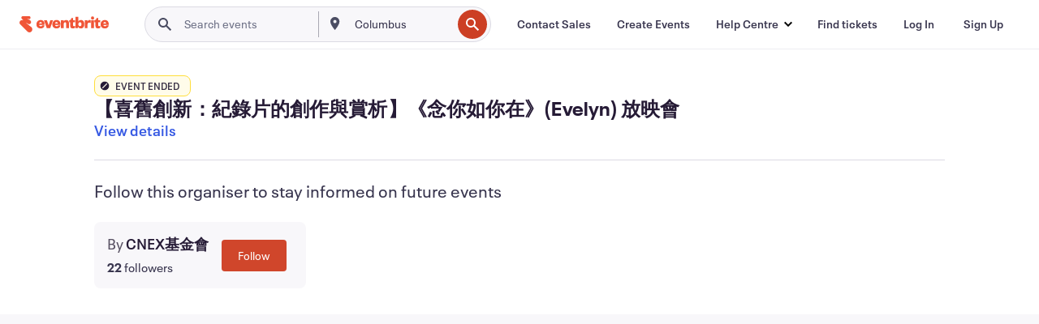

--- FILE ---
content_type: text/html; charset=utf-8
request_url: https://www.eventbrite.hk/e/evelyn-tickets-560341094297
body_size: 43987
content:

<!DOCTYPE html>
	<html xmlns="http://www.w3.org/1999/xhtml" xmlns:fb="http://ogp.me/ns/fb#" lang="en-gb" class="css-transform-support">
	<head>
<meta charset="utf-8" />
<meta http-equiv="X-UA-Compatible" content="IE=edge,chrome=1">
<meta name="viewport" content="initial-scale=1, width=device-width">
<meta name="description" content="Eventbrite - CNEX基金會 presents 【喜舊創新：紀錄片的創作與賞析】《念你如你在》(Evelyn) 放映會 - Saturday, 18 March 2023 at HKICC Lee Shau Kee School of Creativity HKSC Arts Centre, Kowloon City, KOW. Find event and ticket information."/>
<meta name="keywords" content="Eventbrite, 【喜舊創新：紀錄片的創作與賞析】《念你如你在》(Evelyn) 放映會, 【喜舊創新：紀錄片的創作與賞析】《念你如你在》(Evelyn) 放映會 tickets, 【喜舊創新：紀錄片的創作與賞析】《念你如你在》(Evelyn) 放映會 Kowloon City, 【喜舊創新：紀錄片的創作與賞析】《念你如你在》(Evelyn) 放映會 Kowloon City tickets"/>
<meta http-equiv="Content-Language" content="en" />
<link rel="canonical" href="https://www.eventbrite.hk/e/evelyn-tickets-560341094297" />
<link rel="alternate" href="android-app://com.eventbrite.attendee/http/www.eventbrite.com/e/560341094297" />
<meta name="y_key" content="d92e23811007b438">
<meta name="msvalidate.01" content="A9AB07B7E430E4608E0BC57AFA5004AA" />
<!--
          ++++++++++++++++++++++++++++++++++
          ++++++++++++++++++++++++++++++++++
          +++++++++.              .+++++++++
          +++++++.                   :++++++
          +++++       ++++++++++      .+++++
          ++++      +++++++++++++      .++++
          ++++     +++++++++++++        ++++
          +++;     +++               +++++++
          +++:             +++++++++++++++++
          ++++.      ,++++++++++++++++++++++
          +++++      +++++++++++++ +++++++++
          +++++++      ++++++++      +++++++
          +++++++++                +++++++++
          +++++++++++.          ++++++++++++
          ++++++++++++++++++++++++++++++++++
          ++++++++++++++++++++++++++++++++++
          
Like what you see here? Want to help us build more? We're hiring!
Check us out at https://www.eventbrite.com/careers
-->
<meta name="robots" content="noindex, follow, noimageindex" />
	<link rel="icon" type="image/png" href="https://cdn.evbstatic.com/s3-build/prod/21198694032-rc2026-01-21_20.04-py27-57288e4/django/images/favicons/favicon-32x32.png" sizes="32x32">
	<link rel="icon" type="image/png" href="https://cdn.evbstatic.com/s3-build/prod/21198694032-rc2026-01-21_20.04-py27-57288e4/django/images/favicons/favicon-194x194.png" sizes="194x194">
	<link rel="icon" type="image/png" href="https://cdn.evbstatic.com/s3-build/prod/21198694032-rc2026-01-21_20.04-py27-57288e4/django/images/favicons/favicon-96x96.png" sizes="96x96">
	<link rel="icon" type="image/png" href="https://cdn.evbstatic.com/s3-build/prod/21198694032-rc2026-01-21_20.04-py27-57288e4/django/images/favicons/android-chrome-192x192.png" sizes="192x192">
	<link rel="icon" type="image/png" href="https://cdn.evbstatic.com/s3-build/prod/21198694032-rc2026-01-21_20.04-py27-57288e4/django/images/favicons/favicon-16x16.png" sizes="16x16">
	<link rel="shortcut icon" href="https://cdn.evbstatic.com/s3-build/prod/21198694032-rc2026-01-21_20.04-py27-57288e4/django/images/favicons/favicon.ico">
<link rel="mask-icon" href="https://cdn.evbstatic.com/s3-build/prod/21198694032-rc2026-01-21_20.04-py27-57288e4/django/images/favicons/safari-pinned-tab.svg" color="#f6682f">
<meta name="apple-mobile-web-app-title" content="Eventbrite">
<meta name="application-name" content="Eventbrite">
<meta name="msapplication-TileColor" content="#f6682f">
<meta name="msapplication-TileImage" content="https://cdn.evbstatic.com/s3-build/prod/21198694032-rc2026-01-21_20.04-py27-57288e4/django/images/favicons/mstile-144x144.png">
<meta name="theme-color" content="#f6682f">
	<link rel="manifest" href="https://cdn.evbstatic.com/s3-build/prod/21198694032-rc2026-01-21_20.04-py27-57288e4/django/images/favicons/manifest.webmanifest">
<link rel="apple-touch-icon" href="https://cdn.evbstatic.com/s3-build/prod/21198694032-rc2026-01-21_20.04-py27-57288e4/django/images/touch_icons/apple-touch-icon-180x180.png">
	<!-- twitter -->
	<meta name="twitter:card" content="summary_large_image" />
	<meta name="twitter:site" content="@eventbrite" />
	<meta name="twitter:title" content="【喜舊創新：紀錄片的創作與賞析】《念你如你在》(Evelyn) 放映會" />
		<meta name="twitter:description" content="【喜舊創新：紀錄片的創作與賞析】《念你如你在》(Evelyn) 放映會" />
		<meta name="twitter:image" content="https://img.evbuc.com/https%3A%2F%2Fcdn.evbuc.com%2Fimages%2F453731239%2F225638162725%2F1%2Foriginal.20230224-101106?w=1000&amp;auto=format%2Ccompress&amp;q=75&amp;sharp=10&amp;rect=0%2C60%2C1920%2C960&amp;s=ac00206bb931de3426eba48c5eeb5ffe" />
		<meta name="twitter:app:name:iphone" content="Eventbrite" />
		<meta name="twitter:app:url:iphone" content="com-eventbrite-attendee://event/560341094297/?referrer=eiosurlxtcar&amp;" />
		<meta name="twitter:app:id:iphone" content="487922291" />
		<meta name="twitter:app:name:googleplay" content="Eventbrite" />
		<meta name="twitter:app:url:googleplay" content="com-eventbrite-attendee://event/560341094297/?referrer=eandurlxtcar&amp;" />
		<meta name="twitter:app:id:googleplay" content="com.eventbrite.attendee" />
	<!-- Shared Facebook Tags -->
		<meta property="fb:app_id" content="28218816837"/>
	<meta property="og:site_name" content="Eventbrite"/>
		<meta property="og:image" content="https://img.evbuc.com/https%3A%2F%2Fcdn.evbuc.com%2Fimages%2F453731239%2F225638162725%2F1%2Foriginal.20230224-101106?w=1000&amp;auto=format%2Ccompress&amp;q=75&amp;sharp=10&amp;rect=0%2C60%2C1920%2C960&amp;s=ac00206bb931de3426eba48c5eeb5ffe"/>
	<meta property="og:title" content="【喜舊創新：紀錄片的創作與賞析】《念你如你在》(Evelyn) 放映會" />
		<meta property="og:description" content="【喜舊創新：紀錄片的創作與賞析】《念你如你在》(Evelyn) 放映會" />
	<meta property="og:url" content="https://www.eventbrite.hk/e/evelyn-tickets-560341094297"/>
		<meta property="og:type" content="events.event"/>
	<!--The default time to live is 7 days, we are bumping to 9 days to test if this reduces crawler traffic,
	documented in ticket EB-85484-->
	<meta property="og:ttl" content="777600">
	<!-- Unique Facebook Tags -->
	<meta property="og:determiner" content="an">
	<meta property="og:locale" content="en_GB">
		<meta property="event:location:latitude" content="22.3336847">
		<meta property="event:location:longitude" content="114.1871295">
		<meta property="event:start_time" content="2023-03-18T14:30:00+08:00">
		<meta property="event:end_time" content="2023-03-18T16:00:00+08:00">
	<!-- Applications -->
	<meta property="al:ios:app_name" content="Eventbrite" />
	<meta property="al:ios:url" content="com-eventbrite-attendee://event/560341094297/?referrer=eiosurlxfbk&amp;"/>
	<meta property="al:ios:app_store_id" content="487922291" />
	<meta property="al:android:app_name" content="Eventbrite" />
	<meta property="al:android:url" content="com-eventbrite-attendee://event/560341094297/?referrer=eandurlxfbk&amp;" />
	<meta property="al:android:package" content="com.eventbrite.attendee" />
	<!-- android banner -->
	<link rel="alternate" href="android-app://com.eventbrite.attendee/com-eventbrite-attendee/event/560341094297/?referrer=eandurlxgoog&amp;" />
		<!-- Note: Slack also uses this meta tags -->
		<meta name="twitter:label1" value="Where" />
		<meta name="twitter:data1" value="135 Junction Road, Kowloon City, KOW, Hong Kong" />
		<meta name="twitter:label2" value="When" />
		<meta name="twitter:data2" value="Sat 18 Mar 2023 at 14:30" />
		<title>
				【喜舊創新：紀錄片的創作與賞析】《念你如你在》(Evelyn) 放映會 Tickets, Sat 18 Mar 2023 at 14:30 | Eventbrite
			 </title>
		<link rel="preconnect" href="https://cdn.evbstatic.com" />
		<link rel="dns-prefetch" href="https://cdn.evbstatic.com" />
		<link rel="preconnect" href="https://img.evbuc.com" />
		<link rel="dns-prefetch" href="https://img.evbuc.com" />
		<link rel="preconnect" href="https://cdn.branch.io" />
		<link rel="dns-prefetch" href="https://cdn.branch.io" />
		<link rel="preconnect" href="https://www.googletagmanager.com" />
		<link rel="dns-prefetch" href="https://www.googletagmanager.com" />
			<link rel="preload" href="https://img.evbuc.com/https%3A%2F%2Fcdn.evbuc.com%2Fimages%2F453731239%2F225638162725%2F1%2Foriginal.20230224-101106?w=940&amp;auto=format%2Ccompress&amp;q=75&amp;sharp=10&amp;rect=0%2C60%2C1920%2C960&amp;s=8e28d523e6123ba692958871e979ac6f" as="image" fetchpriority="high" />
			<link rel="preload" href="https://img.evbuc.com/https%3A%2F%2Fcdn.evbuc.com%2Fimages%2F453731239%2F225638162725%2F1%2Foriginal.20230224-101106?w=50&amp;auto=format%2Ccompress&amp;q=75&amp;sharp=10&amp;rect=0%2C60%2C1920%2C960&amp;s=e9c0fcca410412975f617d1cc10bbc06" as="image" fetchpriority="high"/>
<script type="text/javascript">
	window.EBFONTCOND_PROPERTIES = {
		family: "Neue Plak Condensed",
		src: "https://cdn.evbstatic.com/s3-build/perm_001/dfcae5/django/js/src/eb/fonts/neueplak-condensed.js",
		oldVersions: [
			"EB.fonts.neueplak-condensed.12-01-2018",
			"EB.fonts.neueplak-condensed.12-03-2018",
		],
		version: "EB.fonts.neueplak-condensed.08-22-2023",
	};
	window.EBFONT_PROPERTIES = {
		family: "Neue Plak",
		src: "https://cdn.evbstatic.com/s3-build/perm_001/01489c/django/js/src/eb/fonts/neueplak.js",
		oldVersions: [
			"EB.fonts.neueplak.03-19-2019",
			"EB.fonts.neueplak.10-24-2018",
			"EB.fonts.neueplak.09-20-2018",
			"EB.fonts.neueplak.09-04-2018",
			"EB.fonts.neueplak.08-30-2018",
			"EB.fonts.neueplak.08-24-2018",
			"EB.fonts.benton.10-26-2016",
			"EB.fonts.benton.11-29-2016",
		],
		version: "EB.fonts.neueplak.08-22-2023",
	};
</script>
<script type="text/javascript" charset="utf-8" crossorigin="anonymous">/* eslint-disable */
!function(a,b){a.EB=a.EB||{},EB.renderFonts=function(c,d){d||(d=a.EBFONT_PROPERTIES.family);for(var e="",f=b.createElement("style"),g=0,h;h=c[g];g++)e+="@font-face{font-family:'"+d+"';font-weight:"+h.weight+";font-style:"+h.style+";src:url(data:application/font-woff;base64,"+h.base64+") format('woff');}";f.styleSheet&&!f.sheet?f.styleSheet.cssText=e:f.appendChild(b.createTextNode(e)),b.getElementsByTagName("head")[0].appendChild(f),b.documentElement.className+=" font-has-loaded"},EB.readWriteFontFromLocalStorage=function(a){for(var c=0;c<a.oldVersions.length;c++)localStorage.removeItem(a.oldVersions[c]);var d=JSON.parse(localStorage.getItem(a.version));if(d)EB.renderFonts(d,a.family);else{var e=b.createElement("script");e.src=a.src,EB.shouldRenderFonts=!0,EB.shouldRenderSecondaryFonts=!0,b.getElementsByTagName("head")[0].appendChild(e),setTimeout(function(){EB.shouldRenderFonts=!1,EB.shouldRenderSecondaryFonts=!1},3e3)}};try{if(a.localStorage)try{localStorage.setItem("localStorage",1),localStorage.removeItem("localStorage"),EB.readWriteFontFromLocalStorage(a.EBFONT_PROPERTIES),EB.readWriteFontFromLocalStorage(a.EBFONTCOND_PROPERTIES)}catch(c){Storage.prototype._setItem=Storage.prototype.setItem,Storage.prototype.setItem=function(){}}}catch(d){}}(window,document);
</script>
<script>
	/*global document, window */
var checkoutExternalUrls = [
	'/checkout-external',
	'/tickets-external',
	'/signin/checkout',
];
window.EB = window.EB || {};
window.EB.TranscendConsent = (function () {
	return {
		shouldDisableTranscend: function () {
			if(this.isEmbeddableContent()){
				return true;
			}
			try {
				return this.isCheckoutOrIframe();
			} catch (e) {
				return true;
			}
		},
		isEmbeddableContent: function () {
			return this.isEmbeddableStructuredContent();
		},
		isEmbeddableStructuredContent: function () {
			var structuredContenEmbeddableUrls = [
				'/structured_content/widgets',
			];
			if(structuredContenEmbeddableUrls.find(function(url){
				return window.location.pathname.indexOf(url) !== -1;
			})){
				return true;
			}
			return false;
		},
		isCheckoutOrIframe: function () {
			return (
				checkoutExternalUrls.indexOf(window.location.pathname) >= 0 ||
				this.isInsideIframe()
			);
		},
		isInsideIframe: function () {
			try {
				return window.self !== window.top;
			} catch (e) {
				return true;
			}
		},
		isNonTld: function () {
			try {
				return !['evbdev', 'evbqa', 'eventbrite'].find(
					(env) => window.parent.location.hostname.indexOf(env) >= 0,
				);
			} catch (e) {
				return true;
			}
		},
		isInsideNonTldIframe: function () {
			return this.isInsideIframe() && this.isNonTld();
		},
	};
})();
</script>
<script type="text/javascript">
	// Define dataLayer and the gtag function.
	window.dataLayer = window.dataLayer || [];
	if (typeof gtag !== 'function') function gtag(){ dataLayer.push(arguments); }
	gtag('set', 'developer_id.dOGRkZj', true);
	// Passing ad click, client ID, and session ID information in URLs
	gtag('set', 'url_passthrough', true);
</script>
<!-- Transcend Consent Airgap Code-->
	<script
		data-cfasync="false"
		src="https://cdntranscend.eventbrite.com/cm/f2747157-cf59-4ef1-8703-018defe51764/airgap.js"
		data-sync-endpoint="https://synctranscend.eventbrite.com/consent-manager/f2747157-cf59-4ef1-8703-018defe51764"
		data-ui-z-index="550"
		data-tracker-overrides="[...] GoogleConsentMode:security_storage=Essential"
		data-protect-realms="self"
		data-ui-shadow-root="open"
		data-locale="en"
		data-local-sync="allow-network-observable"
></script>
<!-- END Transcend Consent Airgap Code -->
<script>
	const regimes = window.airgap && window.airgap.getRegimes ? window.airgap.getRegimes() : null;
	const defaultRegime = regimes ? regimes.values().next().value : "CPRA";
	console.log("Regime detected is "+ defaultRegime + ", loading transcend via core")
	if (!EB.TranscendConsent.shouldDisableTranscend()) {
	  try{
		// Add the event listener
		window.airgap.addEventListener(
		  'sync',
		  () => {
			console.log("Sync done: Show banner")
			window.transcend.ready((transcend) => {
			  transcend.autoShowConsentManager();
			})
		  },
		  { once: true } // we only want this to run on initial sync
		);
	  }catch(error) {
		console.error("Failed to sync and load the banner")
	  }  
	} else {
			console.log("Do not show banner")
	}
	dataLayer.push({ event: "transcendLoaded" });
</script>
		<script type="text/javascript">
		//<![CDATA[
		(function() {
			var ga = document.createElement('script'); ga.type = 'text/javascript'; ga.defer = true;
			ga.src = ('https:' == document.location.protocol ? 'https://ssl' : 'http://www') + '.google-analytics.com/ga.js';
			var s = document.getElementsByTagName('script')[0]; s.parentNode.insertBefore(ga, s);
		})();
		var _gaq = _gaq || [];
		//]]>
		</script>
		<script>
			(function(i,s,o,g,r,a,m){i['GoogleAnalyticsObject']=r;i[r]=i[r]||function(){
				(i[r].q=i[r].q||[]).push(arguments)},i[r].l=1*new Date();a=s.createElement(o),
				m=s.getElementsByTagName(o)[0];a.async=1;a.src=g;m.parentNode.insertBefore(a,m)
			})(window,document,'script','//www.google-analytics.com/analytics.js','ga');
			ga('create', 'UA-141520-1', {'allowLinker': true, 'cookieFlags': 'SameSite=None; Secure' }, 'auto');
			ga('set', 'forceSSL', true);
		</script>
		<!-- Google Tag Manager - Eventbrite - Main container-->
			<script type="text/javascript">
				window.dataLayer = window.dataLayer || [];
				dataLayer.push({
					'dfaPartnerID': 'dfa_partner_id_not_set',
					'publicUserID': ''
				});
		(function(w,d,s,l,i){w[l]=w[l]||[];w[l].push({'gtm.start':
		new Date().getTime(),event:'gtm.js'});var f=d.getElementsByTagName(s)[0],
		j=d.createElement(s),dl=l!='dataLayer'?'&l='+l:'';j.async=true;j.src=
		'https://www.googletagmanager.com/gtm.js?id='+i+dl;f.parentNode.insertBefore(j,f);
		})(window,document,'script','dataLayer','GTM-5P8FXJ');
			</script>
		<!-- End Google Tag Manager -->
			<script type="text/javascript">
				var isSafari = /^((?!chrome|android).)*safari/i.test(navigator.userAgent);
				var assetsToFetch = [{"url":"https://cdn.evbstatic.com/s3-build/fe/build/vendor.a782a66694588ef3d180.dll.js","kind":"script","target":"web"}];
				for(var i = 0; i < assetsToFetch.length; i++) {
					var link = document.createElement("link");
					link.as = "script";
					link.href = assetsToFetch[i].url;
					link.setAttribute("defer", "");
					document.head.appendChild(link);
				}
			</script>
		<script type="application/ld+json">
			{
			  "@context": "https://schema.org",
			  "@type": "WebPage",
			  "name": "【喜舊創新：紀錄片的創作與賞析】《念你如你在》(Evelyn) 放映會",
			  "speakable": {
				"@type": "SpeakableSpecification",
				"xPath": [
				  "/html/head/meta[@property='og:title']/@content",
				  "/html/head/meta[@name='description']/@content"
				  ]
			  },
			  "url": "https://www.eventbrite.hk/e/evelyn-tickets-560341094297"
			}
		</script>
		<link rel="preconnect" href="https://cdn.evbstatic.com/s3-build/fe/build/listings--10.11.3--eds-4.3.143.css" /><link  rel="stylesheet" type="text/css" href="https://cdn.evbstatic.com/s3-build/fe/build/listings--10.11.3--eds-4.3.143.css" />
<link rel="preconnect" href="https://cdn.evbstatic.com/s3-build/fe/build/listings.7aef66b52929991a4f5e.css" /><link  rel="stylesheet" type="text/css" href="https://cdn.evbstatic.com/s3-build/fe/build/listings.7aef66b52929991a4f5e.css" />
<link rel="preconnect" href="https://cdn.evbstatic.com/s3-build/fe/build/vendor.814f71cb41755a7f68e5.css" /><link  rel="stylesheet" type="text/css" href="https://cdn.evbstatic.com/s3-build/fe/build/vendor.814f71cb41755a7f68e5.css" />
	</head>
	<body id="event-page" class="js-listing-page"
		data-automation="listing2014"
			data-event-id="560341094297"
		data-backend-type="SOA"
		data-should-track-event-view="false"
		data-should-fire-tracking-beacon="false"
		data-static-event-cache="false"
	>
		<noscript>
			<iframe src="https://www.googletagmanager.com/ns.html?id=GTM-5P8FXJ"
			height="0" width="0" style="display:none;visibility:hidden"></iframe>
		</noscript>
			<script defer src="https://www.eventbrite.hk/static/widgets/eb_widgets.js"></script>
		<div class="">
	<div id="root"><div class="" data-reactroot=""><div class="eds-structure eds-structure--min-height" data-spec="eds-structure"><div class="eds-structure__header"><header class="GlobalNav-module__main___jfEt2 GlobalNav-module__withSearchDropdown___GARO5"><nav aria-label="Main Navigation" data-testid="global-nav" class="GlobalNav-module__navContainer___3so1o"><div class="GlobalNav-module__navWrapper___1bK0r"><div class="GlobalNav-module__mobileNavTopSection___3piCz"><div class="GlobalNav-module__logo___1m77E" tabindex="-1"><a href="https://www.eventbrite.hk/" aria-label="Home" style="background-color:transparent" class="Logo-module__desktop___34U8a" tabindex="0" data-heap-id="seo-global-nav-logo-desktop-click"><i class="eds-vector-image eds-brand--small eds-vector-image--ui-orange eds-vector-image--block eds-vector-image-size--reset" title="Eventbrite" data-spec="icon" data-testid="icon" style="height:auto;width:110px"><svg id="logo-wordmark-brand_svg__Layer_1" x="0" y="0" viewBox="0 0 2300 400.8" xml:space="preserve"><style>
		.logo-wordmark-brand_svg__st3{fill:#221d19}
	</style><g><g><path class="logo-wordmark-brand_svg__st3" d="M794 99.5l-43.2 123H749l-43.1-123h-75.6l73.8 198h85.8l73.8-198zM1204.1 94.1c-29.8 0-53.4 13.3-64 35.1V99.5h-72v198.1h72v-97.3c0-29.8 9.8-49.3 34.2-49.3 21.8 0 29.4 14.2 29.4 41.3v105.2h72V173.2c0-41.3-17.4-79.1-71.6-79.1zM1753.1 134.6V99.5h-72v198.1h72V207c0-33.3 16.5-47.7 43.1-47.7 13.8 0 28.9 2.7 38.7 8.5v-68c-4.9-4-15.6-7.6-27.6-7.6-26.2 0-47.1 20.2-54.2 42.4zM1846.9 99.5h72v198.1h-72z"></path><circle class="logo-wordmark-brand_svg__st3" cx="1882.9" cy="44.9" r="40.7"></circle><path class="logo-wordmark-brand_svg__st3" d="M2028.9 221.5v-72.4h51.6V99.4h-51.6V44.8h-43.2c0 30.2-24.5 54.6-54.7 54.6v49.7h26.7v93.2c0 46.7 31.5 60.4 64.9 60.4 27.1 0 44.4-6.7 59.6-17.8v-46.6c-12 4.9-21.8 6.7-30.6 6.7-14.7.1-22.7-6.6-22.7-23.5zM1402 245.1s-.1 0 0 0h-.2c-14.6 0-22.5-6.7-22.5-23.5v-72.4h51.6V99.4h-51.6V44.8h-43.2c0 30.2-24.5 54.6-54.7 54.6h-.1v49.7h26.7v93.2c0 46.7 31.5 60.4 64.9 60.4 27.1 0 44.4-6.7 59.6-17.8v-46.6c-11.9 4.9-21.7 6.8-30.5 6.8zM1402 245.1h-.1.1c-.1 0 0 0 0 0zM543.9 94.2c-61.7 0-107.9 44.9-107.9 107.5 0 63.1 45.3 101.3 108.8 101.3 57.7 0 92.2-30.1 100.4-76h-59.1c-6.7 15.5-19.1 22.2-38.6 22.2-21.8 0-39.5-11.5-41.3-36h139v-20c-.1-53.7-35.2-99-101.3-99zM507 178.6c2.7-18.7 12.9-32.9 36-32.9 21.3 0 32.9 15.1 33.8 32.9H507zM954.1 94.2c-61.7 0-107.9 44.9-107.9 107.5 0 63.1 45.3 101.3 108.8 101.3 57.7 0 92.2-30.1 100.4-76h-59.1c-6.7 15.5-19.1 22.2-38.6 22.2-21.8 0-39.5-11.5-41.3-36h139v-20c0-53.7-35.1-99-101.3-99zm-36.9 84.4c2.7-18.7 12.9-32.9 36-32.9 21.3 0 32.9 15.1 33.8 32.9h-69.8zM2300 193.2c0-53.7-35.1-99-101.3-99-61.7 0-107.9 44.9-107.9 107.5 0 63.1 45.3 101.3 108.8 101.3 57.7 0 92.2-30.1 100.4-76h-59.1c-6.7 15.5-19.1 22.2-38.6 22.2-21.8 0-39.5-11.5-41.3-36h139v-20zm-138.1-14.6c2.7-18.7 12.9-32.9 36-32.9 21.3 0 32.9 15.1 33.8 32.9h-69.8zM1582 93.8c-33.3 0-55.6 16-65.4 39.6v-116h-72v280.1h55.6l12.4-34.2c11.1 24 36 39.6 68 39.6 59.6 0 89.4-45.8 89.4-104.5 0-58.4-29.8-104.6-88-104.6zm-25.3 153.4c-24.5 0-40-18.7-40-47.6V197c0-28.5 15.6-47.1 40-47.1 28 0 40.9 20 40.9 48.5 0 28.8-12.9 48.8-40.9 48.8z"></path></g><path class="logo-wordmark-brand_svg__st3" d="M302.8 269L170.1 165.6c-2.2-1.7.1-5.1 2.5-3.7l51.8 29c23.5 13.2 53.2 5.5 67.4-17.3 15-24.1 7.1-55.8-17.5-70l-76-43.9c-2.4-1.4-.6-5.1 2-4l34.9 14c.1 0 .9.3 1.2.4 3.7 1.3 7.7 2 11.8 2 18.9 0 34.5-15 35.8-32.8C285.7 16.1 268.1 0 247 0H85.6C64.9 0 47.4 16.9 47.7 37.6c.1 11 5.1 20.8 12.8 27.5 5.8 5.1 25.4 20.7 34.7 28.2 1.7 1.3.7 4-1.4 4H61.5C27.5 97.5 0 125.1 0 159.1c0 17.2 7 32.7 18.4 44l187.1 177.8c13.2 12.3 31 19.9 50.5 19.9 41 0 74.2-33.2 74.2-74.2-.1-23.2-10.7-44-27.4-57.6z"></path></g></svg><span class="eds-is-hidden-accessible">Eventbrite</span></i></a><a href="https://www.eventbrite.hk/" aria-label="Home" style="background-color:transparent" class="Logo-module__mobile___2HSZd" tabindex="0" data-heap-id="seo-global-nav-logo-mobile-click"><i class="eds-vector-image eds-brand--small eds-vector-image--ui-orange eds-vector-image--block eds-vector-image-size--reset" title="Eventbrite" data-spec="icon" data-testid="icon" style="height:24px;width:24px"><svg id="logo-e-brand_svg__Layer_1" x="0" y="0" viewBox="0 0 1000 1213.9" xml:space="preserve"><style></style><g><path d="M917 814.9L515.3 501.7c-6.7-5.1.2-15.4 7.5-11.3l156.9 87.9c71.1 39.9 161 16.8 204.1-52.4 45.4-73 21.4-169.1-53.2-212.2L600.4 180.6c-7.3-4.3-1.9-15.3 6-12.2l105.8 42.3c.2.1 2.7 1 3.7 1.3 11.2 3.9 23.3 6.1 35.9 6.1 57.4 0 104.5-45.4 108.6-99.4C865.5 48.9 812 0 748.2 0h-489c-62.8 0-115.5 51.3-114.7 113.9.4 33.3 15.3 63 38.7 83.4 17.6 15.3 76.9 62.8 105.1 85.3 5 4 2.2 12.1-4.3 12.1h-97.9C83.2 295.3 0 378.9 0 482c0 52.1 21.3 99.2 55.6 133.1l566.6 538.5c40.1 37.4 93.9 60.3 153.1 60.3 124.1 0 224.7-100.6 224.7-224.7 0-70.3-32.4-133.1-83-174.3z" fill="#221d19"></path></g></svg><span class="eds-is-hidden-accessible">Eventbrite</span></i></a></div><div class="GlobalNav-module__mobileNavLinks___3XK3A"><ul class="GlobalNav-module__mobileNavLinkContainer___2IozU"><li class="GlobalNav-module__mobileNavListLink___3VHlx"><a class="NavLink-module__main___3_J-1 GlobalNav-module__mobileLogin___3ohFw" href="https://www.eventbrite.hk/signin/signup/?referrer=%2Fmytickets" data-testid="navLink" aria-label="Find tickets" data-heap-id="seo-global-nav-link-find-my-tickets-click"><span aria-label="Find tickets">Find tickets</span></a></li><li class="GlobalNav-module__mobileNavListLink___3VHlx"><a class="NavLink-module__main___3_J-1 GlobalNav-module__mobileLogin___3ohFw" href="https://www.eventbrite.hk/signin/?referrer=%2Fe%2F560341094297%2F%3Flang%3Den-gb%26locale%3Den_HK%26status%3D70%26view%3Dlisting" data-testid="navLink" aria-label="Log In" data-heap-id="seo-global-nav-link-login-click" rel="nofollow"><span aria-label="Log In">Log In</span></a></li><li class="GlobalNav-module__mobileNavListLink___3VHlx"><a class="NavLink-module__main___3_J-1 GlobalNav-module__mobileSignup___1625C" href="https://www.eventbrite.hk/signin/signup/?referrer=%2Fe%2F560341094297%2F%3Flang%3Den-gb%26locale%3Den_HK%26status%3D70%26view%3Dlisting" data-testid="navLink" aria-label="Sign Up" data-heap-id="seo-global-nav-link-signup-click" rel="nofollow"><span aria-label="Sign Up">Sign Up</span></a></li><li data-heap-id="seo-global-nav-dropdown-mobile-click" class="MobileDropdown-module__mobileDropdown___1-DuJ" tabindex="0"><i class="Icon_root__1kdkz Icon_icon-small__1kdkz" aria-hidden="true"><svg xmlns="http://www.w3.org/2000/svg" width="24" height="24" fill="#3A3247" viewBox="0 0 24 24"><path d="M20 5H4v2h16zM4 11h16v2H4zm0 6h16v2H4z" clip-rule="evenodd"></path></svg></i><i class="Icon_root__1kdkz Icon_icon-small__1kdkz" aria-hidden="true"><svg xmlns="http://www.w3.org/2000/svg" width="24" height="24" fill="#3A3247" viewBox="0 0 24 24"><path d="m13.4 12 3.5-3.5-1.4-1.4-3.5 3.5-3.5-3.5-1.4 1.4 3.5 3.5-3.5 3.5 1.4 1.4 3.5-3.5 3.5 3.5 1.4-1.4z"></path></svg></i><ul class="Dropdown-module__dropdown___3wMWo" aria-label="submenu" data-testid="global-nav-dropdown"><li data-testid="link-container__level1" class="Dropdown-module__navLinkContainer___IFjfQ"><a class="NavLink-module__main___3_J-1 nav-link__dropdown nav-link__dropdpown__level1" href="https://www.eventbrite.hk/d/local/events/" data-testid="navLink" aria-label="Find Events" data-heap-id="seo-global-nav-link-find-events-click"><span data-testid="navLink-icon" class=""><i class="Icon_root__1kdkz Icon_icon-small__1kdkz" aria-hidden="true"><i class="Icon_root__1kdkz Icon_icon-small__1kdkz" aria-hidden="true"><svg xmlns="http://www.w3.org/2000/svg" width="24" height="24" fill="#3A3247" viewBox="0 0 24 24"><path d="M10 13h4v-2h-4zm6 5h-.413c-.603-1.437-1.833-2.424-3.587-2.424S9.016 16.563 8.413 18H8V6h.413C9.016 7.437 10.246 8.424 12 8.424S14.984 7.437 15.587 6H16zM14 4s0 2.424-2 2.424S10 4 10 4H6v16h4s0-2.424 2-2.424S14 20 14 20h4V4z" clip-rule="evenodd"></path></svg></i></i></span><span aria-label="Find Events">Find Events</span></a></li><li class="NestedDropdownItem-module__nestedDropdownTrigger___3e99X" tabindex="-1"><span data-heap-id="seo-global-nav-dropdown-create-events-click" class="NestedDropdownItem-module__titleContainer___28qcS" tabindex="0"><span class="NestedDropdownItem-module__iconContainer___1eN6Z"><i class="eds-vector-image eds-icon--small" data-spec="icon" data-testid="icon" aria-hidden="true"><i class="Icon_root__1kdkz Icon_icon-small__1kdkz" aria-hidden="true"><svg xmlns="http://www.w3.org/2000/svg" width="24" height="24" fill="#3A3247" viewBox="0 0 24 24"><path d="M17 6.5v-2h-2v2H9v-2H7v2H5v13h14v-13zm0 11H7v-7h10v8z" clip-rule="evenodd"></path></svg></i></i></span><span>Create Events</span><span class="NestedDropdownItem-module__arrowIcons___2NwH6"><i class="eds-vector-image eds-icon--small" data-spec="icon" data-testid="icon" aria-hidden="true"><svg id="chevron-up-chunky_svg__eds-icon--chevron-up-chunky_svg" x="0" y="0" viewBox="0 0 24 24" xml:space="preserve"><path id="chevron-up-chunky_svg__eds-icon--chevron-up-chunky_base" fill-rule="evenodd" clip-rule="evenodd" d="M17 13.8l-5-5-5 5 1.4 1.4 3.6-3.6 3.6 3.6z"></path></svg></i><i class="eds-vector-image eds-icon--small" data-spec="icon" data-testid="icon" aria-hidden="true"><svg id="chevron-down-chunky_svg__eds-icon--chevron-down-chunky_svg" x="0" y="0" viewBox="0 0 24 24" xml:space="preserve"><path id="chevron-down-chunky_svg__eds-icon--chevron-down-chunky_base" fill-rule="evenodd" clip-rule="evenodd" d="M7 10.2l5 5 5-5-1.4-1.4-3.6 3.6-3.6-3.6z"></path></svg></i></span></span><ul class="NestedDropdownItem-module__submenu___3TV4u" aria-label="submenu"><li data-heap-id="seo-global-nav-dropdown-solutions-click" tabindex="0" class="SecondaryDropdown-module__secondaryDropdownTrigger___2tgnG" data-globalnav-text="Solutions"><span class="SecondaryDropdown-module__titleContainer___2j-cS"><span>Solutions</span><span class="SecondaryDropdown-module__iconContainer___14tna"><i class="eds-vector-image eds-icon--small" data-spec="icon" data-testid="icon" aria-hidden="true"><svg id="chevron-right-chunky_svg__eds-icon--chevron-right-chunky_svg" x="0" y="0" viewBox="0 0 24 24" xml:space="preserve"><path id="chevron-right-chunky_svg__eds-icon--chevron-right-chunky_base" fill-rule="evenodd" clip-rule="evenodd" d="M10.2 17l5-5-5-5-1.4 1.4 3.6 3.6-3.6 3.6z"></path></svg></i></span></span><ul class="SecondaryDropdown-module__secondaryDropdown___3kH0U"><button tabindex="0"><svg id="chevron-left-chunky_svg__eds-icon--chevron-left-chunky_svg" x="0" y="0" viewBox="0 0 24 24" xml:space="preserve"><path id="chevron-left-chunky_svg__eds-icon--chevron-left-chunky_base" fill-rule="evenodd" clip-rule="evenodd" d="M13.8 7l-5 5 5 5 1.4-1.4-3.6-3.6 3.6-3.6z"></path></svg>Solutions</button><li class="SecondaryDropdown-module__navLinkContainer___1UKfq"><a class="NavLink-module__main___3_J-1 nav-link__dropdown" href="https://www.eventbrite.hk/organizer/features/sell-tickets/" data-testid="navLink" aria-label="Event Ticketing" data-heap-id="seo-global-nav-link-event-ticketing-click"><span aria-label="Event Ticketing">Event Ticketing</span></a></li><li class="SecondaryDropdown-module__navLinkContainer___1UKfq"><a class="NavLink-module__main___3_J-1 nav-link__dropdown" href="https://www.eventbrite.hk/organizer/features/event-marketing-platform/" data-testid="navLink" aria-label="Event Marketing Platform" data-heap-id="seo-global-nav-link-marketing-suite-click"><span aria-label="Event Marketing Platform">Event Marketing Platform</span></a></li><li class="SecondaryDropdown-module__navLinkContainer___1UKfq"><a class="NavLink-module__main___3_J-1 nav-link__dropdown" href="https://www.eventbrite.hk/organizer/features/eventbrite-ads/" data-testid="navLink" aria-label="Eventbrite Ads" data-heap-id="seo-global-nav-link-eventbrite-ads-click"><span aria-label="Eventbrite Ads">Eventbrite Ads</span></a></li><li class="SecondaryDropdown-module__navLinkContainer___1UKfq"><a class="NavLink-module__main___3_J-1 nav-link__dropdown" href="https://www.eventbrite.hk/organizer/features/event-payment/" data-testid="navLink" aria-label="Payments" data-heap-id="seo-global-nav-link-payments-click"><span aria-label="Payments">Payments</span></a></li></ul></li><li data-heap-id="seo-global-nav-dropdown-industry-click" tabindex="0" class="SecondaryDropdown-module__secondaryDropdownTrigger___2tgnG" data-globalnav-text="Industry"><span class="SecondaryDropdown-module__titleContainer___2j-cS"><span>Industry</span><span class="SecondaryDropdown-module__iconContainer___14tna"><i class="eds-vector-image eds-icon--small" data-spec="icon" data-testid="icon" aria-hidden="true"><svg id="chevron-right-chunky_svg__eds-icon--chevron-right-chunky_svg" x="0" y="0" viewBox="0 0 24 24" xml:space="preserve"><path id="chevron-right-chunky_svg__eds-icon--chevron-right-chunky_base" fill-rule="evenodd" clip-rule="evenodd" d="M10.2 17l5-5-5-5-1.4 1.4 3.6 3.6-3.6 3.6z"></path></svg></i></span></span><ul class="SecondaryDropdown-module__secondaryDropdown___3kH0U"><button tabindex="0"><svg id="chevron-left-chunky_svg__eds-icon--chevron-left-chunky_svg" x="0" y="0" viewBox="0 0 24 24" xml:space="preserve"><path id="chevron-left-chunky_svg__eds-icon--chevron-left-chunky_base" fill-rule="evenodd" clip-rule="evenodd" d="M13.8 7l-5 5 5 5 1.4-1.4-3.6-3.6 3.6-3.6z"></path></svg>Industry</button><li class="SecondaryDropdown-module__navLinkContainer___1UKfq"><a class="NavLink-module__main___3_J-1 nav-link__dropdown" href="https://www.eventbrite.hk/organizer/event-industry/music/" data-testid="navLink" aria-label="Music" data-heap-id="seo-global-nav-link-music-click"><span aria-label="Music">Music</span></a></li><li class="SecondaryDropdown-module__navLinkContainer___1UKfq"><a class="NavLink-module__main___3_J-1 nav-link__dropdown" href="https://www.eventbrite.hk/organizer/event-industry/food-drink-event-ticketing/" data-testid="navLink" aria-label="Food &amp; Beverage" data-heap-id="seo-global-nav-link-food-&amp;-beverage-click"><span aria-label="Food &amp; Beverage">Food &amp; Beverage</span></a></li><li class="SecondaryDropdown-module__navLinkContainer___1UKfq"><a class="NavLink-module__main___3_J-1 nav-link__dropdown" href="https://www.eventbrite.hk/organizer/event-industry/performing-arts/" data-testid="navLink" aria-label="Performing Arts" data-heap-id="seo-global-nav-link-performing-arts-click"><span aria-label="Performing Arts">Performing Arts</span></a></li><li class="SecondaryDropdown-module__navLinkContainer___1UKfq"><a class="NavLink-module__main___3_J-1 nav-link__dropdown" href="https://www.eventbrite.hk/organizer/event-type/npo/" data-testid="navLink" aria-label="Charity &amp; Causes" data-heap-id="seo-global-nav-link-charity-&amp;-causes-click"><span aria-label="Charity &amp; Causes">Charity &amp; Causes</span></a></li><li class="SecondaryDropdown-module__navLinkContainer___1UKfq"><a class="NavLink-module__main___3_J-1 nav-link__dropdown" href="https://www.eventbrite.hk/organizer/event-format/host-retail-events/" data-testid="navLink" aria-label="Retail" data-heap-id="seo-global-nav-link-retail-click"><span aria-label="Retail">Retail</span></a></li></ul></li><li data-heap-id="seo-global-nav-dropdown-event-types-click" tabindex="0" class="SecondaryDropdown-module__secondaryDropdownTrigger___2tgnG" data-globalnav-text="Event Types"><span class="SecondaryDropdown-module__titleContainer___2j-cS"><span>Event Types</span><span class="SecondaryDropdown-module__iconContainer___14tna"><i class="eds-vector-image eds-icon--small" data-spec="icon" data-testid="icon" aria-hidden="true"><svg id="chevron-right-chunky_svg__eds-icon--chevron-right-chunky_svg" x="0" y="0" viewBox="0 0 24 24" xml:space="preserve"><path id="chevron-right-chunky_svg__eds-icon--chevron-right-chunky_base" fill-rule="evenodd" clip-rule="evenodd" d="M10.2 17l5-5-5-5-1.4 1.4 3.6 3.6-3.6 3.6z"></path></svg></i></span></span><ul class="SecondaryDropdown-module__secondaryDropdown___3kH0U"><button tabindex="0"><svg id="chevron-left-chunky_svg__eds-icon--chevron-left-chunky_svg" x="0" y="0" viewBox="0 0 24 24" xml:space="preserve"><path id="chevron-left-chunky_svg__eds-icon--chevron-left-chunky_base" fill-rule="evenodd" clip-rule="evenodd" d="M13.8 7l-5 5 5 5 1.4-1.4-3.6-3.6 3.6-3.6z"></path></svg>Event Types</button><li class="SecondaryDropdown-module__navLinkContainer___1UKfq"><a class="NavLink-module__main___3_J-1 nav-link__dropdown" href="https://www.eventbrite.hk/organizer/event-type/music-venues/" data-testid="navLink" aria-label="Concerts" data-heap-id="seo-global-nav-link-concerts-click"><span aria-label="Concerts">Concerts</span></a></li><li class="SecondaryDropdown-module__navLinkContainer___1UKfq"><a class="NavLink-module__main___3_J-1 nav-link__dropdown" href="https://www.eventbrite.hk/organizer/event-type/create-a-workshop/" data-testid="navLink" aria-label="Classes &amp; Workshops" data-heap-id="seo-global-nav-link-classes-&amp;-workshops-click"><span aria-label="Classes &amp; Workshops">Classes &amp; Workshops</span></a></li><li class="SecondaryDropdown-module__navLinkContainer___1UKfq"><a class="NavLink-module__main___3_J-1 nav-link__dropdown" href="https://www.eventbrite.hk/organizer/event-type/festival-solutions/" data-testid="navLink" aria-label="Festivals &amp; Fairs" data-heap-id="seo-global-nav-link-festivals-&amp;-fairs-click"><span aria-label="Festivals &amp; Fairs">Festivals &amp; Fairs</span></a></li><li class="SecondaryDropdown-module__navLinkContainer___1UKfq"><a class="NavLink-module__main___3_J-1 nav-link__dropdown" href="https://www.eventbrite.hk/organizer/event-type/conferences/" data-testid="navLink" aria-label="Conferences" data-heap-id="seo-global-nav-link-conferences-click"><span aria-label="Conferences">Conferences</span></a></li><li class="SecondaryDropdown-module__navLinkContainer___1UKfq"><a class="NavLink-module__main___3_J-1 nav-link__dropdown" href="https://www.eventbrite.hk/organizer/event-type/eventbrite-for-business/" data-testid="navLink" aria-label="Corporate Events" data-heap-id="seo-global-nav-link-corporate-events-click"><span aria-label="Corporate Events">Corporate Events</span></a></li><li class="SecondaryDropdown-module__navLinkContainer___1UKfq"><a class="NavLink-module__main___3_J-1 nav-link__dropdown" href="https://www.eventbrite.hk/organizer/event-type/virtual-events-platform/" data-testid="navLink" aria-label="Online Events" data-heap-id="seo-global-nav-link-online-events-click"><span aria-label="Online Events">Online Events</span></a></li></ul></li><li data-heap-id="seo-global-nav-dropdown-blog-click" tabindex="0" class="SecondaryDropdown-module__secondaryDropdownTrigger___2tgnG" data-globalnav-text="Blog"><span class="SecondaryDropdown-module__titleContainer___2j-cS"><span>Blog</span><span class="SecondaryDropdown-module__iconContainer___14tna"><i class="eds-vector-image eds-icon--small" data-spec="icon" data-testid="icon" aria-hidden="true"><svg id="chevron-right-chunky_svg__eds-icon--chevron-right-chunky_svg" x="0" y="0" viewBox="0 0 24 24" xml:space="preserve"><path id="chevron-right-chunky_svg__eds-icon--chevron-right-chunky_base" fill-rule="evenodd" clip-rule="evenodd" d="M10.2 17l5-5-5-5-1.4 1.4 3.6 3.6-3.6 3.6z"></path></svg></i></span></span><ul class="SecondaryDropdown-module__secondaryDropdown___3kH0U"><button tabindex="0"><svg id="chevron-left-chunky_svg__eds-icon--chevron-left-chunky_svg" x="0" y="0" viewBox="0 0 24 24" xml:space="preserve"><path id="chevron-left-chunky_svg__eds-icon--chevron-left-chunky_base" fill-rule="evenodd" clip-rule="evenodd" d="M13.8 7l-5 5 5 5 1.4-1.4-3.6-3.6 3.6-3.6z"></path></svg>Blog</button><li class="SecondaryDropdown-module__navLinkContainer___1UKfq"><a class="NavLink-module__main___3_J-1 nav-link__dropdown" href="https://www.eventbrite.hk/blog/category/tips-and-guides/" data-testid="navLink" aria-label="Tips &amp; Guides" data-heap-id="seo-global-nav-link-tips-&amp;-guides-click"><span aria-label="Tips &amp; Guides">Tips &amp; Guides</span></a></li><li class="SecondaryDropdown-module__navLinkContainer___1UKfq"><a class="NavLink-module__main___3_J-1 nav-link__dropdown" href="https://www.eventbrite.hk/blog/category/news-and-trends/" data-testid="navLink" aria-label="News &amp; Trends" data-heap-id="seo-global-nav-link-news-&amp;-trends-click"><span aria-label="News &amp; Trends">News &amp; Trends</span></a></li><li class="SecondaryDropdown-module__navLinkContainer___1UKfq"><a class="NavLink-module__main___3_J-1 nav-link__dropdown" href="https://www.eventbrite.hk/blog/category/community/" data-testid="navLink" aria-label="Community" data-heap-id="seo-global-nav-link-community-click"><span aria-label="Community">Community</span></a></li><li class="SecondaryDropdown-module__navLinkContainer___1UKfq"><a class="NavLink-module__main___3_J-1 nav-link__dropdown" href="https://www.eventbrite.hk/blog/category/tools-and-features/" data-testid="navLink" aria-label="Tools &amp; Features" data-heap-id="seo-global-nav-link-tools-&amp;-features-click"><span aria-label="Tools &amp; Features">Tools &amp; Features</span></a></li></ul></li></ul></li><li data-testid="link-container__level1" class="Dropdown-module__navLinkContainer___IFjfQ"><a class="NavLink-module__main___3_J-1 nav-link__dropdown nav-link__dropdpown__level1" href="https://www.eventbrite.hk/organizer/overview/" data-testid="navLink" aria-label="Create Events" data-heap-id="seo-global-nav-link-create-events-click"><span aria-label="Create Events">Create Events</span></a></li><li data-testid="link-container__level1" class="Dropdown-module__navLinkContainer___IFjfQ"><a class="NavLink-module__main___3_J-1 nav-link__dropdown nav-link__dropdpown__level1" href="https://www.eventbrite.hk/organizer/contact-sales/" data-testid="navLink" aria-label="Contact Sales" data-heap-id="seo-global-nav-link-contact-sales-click"><span aria-label="Contact Sales">Contact Sales</span></a></li><li data-testid="link-container__level1" class="Dropdown-module__navLinkContainer___IFjfQ"><a class="NavLink-module__main___3_J-1 nav-link__dropdown nav-link__dropdpown__level1" href="https://www.eventbrite.hk/signin/signup/?referrer=/manage/events/create/" data-testid="navLink" aria-label="Get Started" data-heap-id="seo-global-nav-link-get-started-click"><span style="color:#3659E3" aria-label="Get Started">Get Started</span></a></li><li class="NestedDropdownItem-module__nestedDropdownTrigger___3e99X" tabindex="-1"><span data-heap-id="seo-global-nav-dropdown-help-center-click" class="NestedDropdownItem-module__titleContainer___28qcS" tabindex="0"><span class="NestedDropdownItem-module__iconContainer___1eN6Z"><i class="eds-vector-image eds-icon--small" data-spec="icon" data-testid="icon" aria-hidden="true"><i class="Icon_root__1kdkz Icon_icon-small__1kdkz" aria-hidden="true"><svg xmlns="http://www.w3.org/2000/svg" width="24" height="24" fill="#3A3247" viewBox="0 0 24 24"><path d="M18 12c0-3.308-2.692-6-6-6s-6 2.692-6 6 2.692 6 6 6 6-2.692 6-6m2 0a8 8 0 1 1-16 0 8 8 0 0 1 16 0m-7.152 1.9a74 74 0 0 0 1.298-2.205q.408-.735.556-1.161.148-.428.148-.834 0-.68-.303-1.174-.302-.495-.902-.76-.6-.266-1.464-.266-1.446 0-2.088.661-.643.66-.643 1.91h1.384q0-.47.099-.78a.88.88 0 0 1 .383-.487q.285-.18.803-.18.667 0 .952.297t.284.828q0 .333-.148.735-.149.402-.575 1.156a95 95 0 0 1-1.34 2.26zm-.815 2.72a.92.92 0 0 0 .66-.254.86.86 0 0 0 .267-.648.9.9 0 0 0-.266-.668.9.9 0 0 0-.661-.259q-.42 0-.674.26a.92.92 0 0 0-.253.667q0 .395.253.648.255.255.674.254" clip-rule="evenodd"></path></svg></i></i></span><span>Help Centre</span><span class="NestedDropdownItem-module__arrowIcons___2NwH6"><i class="eds-vector-image eds-icon--small" data-spec="icon" data-testid="icon" aria-hidden="true"><svg id="chevron-up-chunky_svg__eds-icon--chevron-up-chunky_svg" x="0" y="0" viewBox="0 0 24 24" xml:space="preserve"><path id="chevron-up-chunky_svg__eds-icon--chevron-up-chunky_base" fill-rule="evenodd" clip-rule="evenodd" d="M17 13.8l-5-5-5 5 1.4 1.4 3.6-3.6 3.6 3.6z"></path></svg></i><i class="eds-vector-image eds-icon--small" data-spec="icon" data-testid="icon" aria-hidden="true"><svg id="chevron-down-chunky_svg__eds-icon--chevron-down-chunky_svg" x="0" y="0" viewBox="0 0 24 24" xml:space="preserve"><path id="chevron-down-chunky_svg__eds-icon--chevron-down-chunky_base" fill-rule="evenodd" clip-rule="evenodd" d="M7 10.2l5 5 5-5-1.4-1.4-3.6 3.6-3.6-3.6z"></path></svg></i></span></span><ul class="NestedDropdownItem-module__submenu___3TV4u" aria-label="submenu"><li class="NestedDropdownItem-module__navLinkContainer___2xtE8"><a class="NavLink-module__main___3_J-1 nav-link__dropdown" href="https://www.eventbrite.hk/help/en-gb/" data-testid="navLink" aria-label="Help Centre" data-heap-id="seo-global-nav-link-help-center-click"><span aria-label="Help Centre">Help Centre</span></a></li><li class="NestedDropdownItem-module__navLinkContainer___2xtE8"><a class="NavLink-module__main___3_J-1 nav-link__dropdown" href="https://www.eventbrite.hk/help/en-gb/articles/319355/where-are-my-tickets/" data-testid="navLink" aria-label="Find your tickets" data-heap-id="seo-global-nav-link-find-your-tickets-click"><span aria-label="Find your tickets">Find your tickets</span></a></li><li class="NestedDropdownItem-module__navLinkContainer___2xtE8"><a class="NavLink-module__main___3_J-1 nav-link__dropdown" href="https://www.eventbrite.hk/help/en-gb/articles/647151/how-to-contact-the-event-organizer/" data-testid="navLink" aria-label="Contact your event organiser" data-heap-id="seo-global-nav-link-contact-your-event-organizer-click"><span aria-label="Contact your event organiser">Contact your event organiser</span></a></li></ul></li></ul></li></ul></div></div><div class="GlobalNav-module__searchBar___yz09s"><div class="SearchBar-module__searchBarWithLocation___2HQSB" data-testid="header-search"><span class="Typography_root__487rx #585163 Typography_body-md__487rx SearchBar-module__searchBarContent___ba6Se Typography_align-match-parent__487rx" style="--TypographyColor:#585163"><div class="SearchBar-module__searchLabelContainer___1wVSk" data-heap-id="seo-global-nav-search-bar-search-bar-click"><div class="SearchBar-module__searchLabel___2d_JF"><form class="search-input--header"><div class="eds-field-styled eds-field-styled--basic eds-field-styled--hidden-border" style="margin-bottom:8px" data-automation="input-field-wrapper" data-testid="input-field-wrapper" data-spec="input-field"><div class="eds-field-styled__border-simulation"><div class="eds-field-styled__internal"><span class="eds-field-styled__aside eds-field-styled__aside-prefix eds-field-styled__aside--icon"><i class="eds-vector-image eds-icon--small" data-spec="icon" data-testid="icon" aria-hidden="true"><svg id="magnifying-glass-chunky_svg__eds-icon--magnifying-glass-chunky_svg" x="0" y="0" viewBox="0 0 24 24" xml:space="preserve"><path id="magnifying-glass-chunky_svg__eds-icon--magnifying-glass-chunky_base" fill-rule="evenodd" clip-rule="evenodd" d="M10 14c2.2 0 4-1.8 4-4s-1.8-4-4-4-4 1.8-4 4 1.8 4 4 4zm3.5.9c-1 .7-2.2 1.1-3.5 1.1-3.3 0-6-2.7-6-6s2.7-6 6-6 6 2.7 6 6c0 1.3-.4 2.5-1.1 3.4l5.1 5.1-1.5 1.5-5-5.1z"></path></svg></i></span><div class="eds-field-styled__input-container"><div class="eds-field-styled__label-wrapper"><label class="eds-field-styled__label eds-is-hidden-accessible" id="search-autocomplete-input-label" for="search-autocomplete-input" data-spec="label-label"><span class="eds-label__content">Search events</span></label></div><input type="search" data-spec="input-field-input-element" class="eds-field-styled__input" id="search-autocomplete-input" name="search-autocomplete-input" placeholder="Search events" value="" role="" tabindex="0" autoComplete="off" enterkeyhint="search" aria-autocomplete="list" aria-describedby="search-autocomplete-input-annotation" aria-label="" aria-placeholder=""/></div></div></div></div></form></div><div class="SearchBar-module__mobileSearchBarRightSide___29UCg"><div class="searchButtonContainer"><button class="searchButton" type="button"><svg aria-label="Search button" xmlns="http://www.w3.org/2000/svg" width="36" height="36" fill="none"><circle cx="18" cy="18" r="18"></circle><path fill="#fff" fill-rule="evenodd" d="M20.926 19.426a6 6 0 1 0-1.454 1.468L24.5 26l1.5-1.5-5.074-5.074ZM16 20a4 4 0 1 0 0-8 4 4 0 0 0 0 8Z" clip-rule="evenodd"></path></svg></button></div></div></div><div class="SearchBar-module__dividerAndLocationContainer___3pDfD"><div class="SearchBar-module__dividerContainer___23hQo"><hr class="eds-divider__hr eds-bg-color--ui-500 eds-divider--vertical" data-spec="divider-hr" aria-hidden="true"/></div><div class="SearchBar-module__locationContainer___1-iBX"><div class="SearchBar-module__locationLabel___1AS-h"><div class="location-input--header"><div class="location-autocomplete" data-spec="location-autocomplete"><div tabindex="-1"><div class="eds-autocomplete-field" data-testid="autocomplete-field-wrapper"><div class="eds-autocomplete-field__dropdown-holder"><div class="eds-field-styled eds-field-styled--basic eds-field-styled--content-driven-border" style="margin-bottom:8px" data-automation="input-field-wrapper" data-testid="input-field-wrapper" data-spec="input-field"><div class="eds-field-styled__border-simulation eds-field-styled__border-simulation--empty"><div class="eds-field-styled__internal"><label class="eds-field-styled__aside eds-field-styled__aside-prefix eds-field-styled__aside--icon" for="location-autocomplete"><i class="eds-vector-image eds-icon--small" title="" data-spec="icon" data-testid="icon"><svg id="map-pin-chunky_svg__eds-icon--map-pin-chunky_svg" x="0" y="0" viewBox="0 0 24 24" xml:space="preserve"><path id="map-pin-chunky_svg__eds-icon--map-pin-chunky_base" fill-rule="evenodd" clip-rule="evenodd" d="M11.6 11.6c-1.1 0-2-.9-2-2s.9-2 2-2 2 .9 2 2-.9 2-2 2zm0-7.6C8.5 4 6 6.5 6 9.6 6 13.8 11.6 20 11.6 20s5.6-6.2 5.6-10.4c0-3.1-2.5-5.6-5.6-5.6z"></path></svg><span class="eds-is-hidden-accessible">Choose a location</span></i></label><div class="eds-field-styled__input-container" data-val="xxxxxxxxxxxxxxxxx"><div class="eds-field-styled__label-wrapper"><label class="eds-field-styled__label eds-is-hidden-accessible" id="location-autocomplete-label" for="location-autocomplete" data-spec="label-label"><span class="eds-label__content">autocomplete</span></label></div><input type="text" data-spec="input-field-input-element" aria-disabled="false" class="eds-field-styled__input" id="location-autocomplete" placeholder="Choose a location" value="" role="combobox" aria-expanded="false" aria-autocomplete="list" aria-owns="location-autocomplete-listbox" autoComplete="off" tabindex="0" aria-describedby="location-autocomplete-annotation"/></div></div></div></div></div></div></div></div></div></div></div></div><div class="SearchBar-module__desktopSearchBarRightSide___1t1Ts"><div class="searchButtonContainer"><button class="searchButton" type="button"><svg aria-label="Search button" xmlns="http://www.w3.org/2000/svg" width="36" height="36" fill="none"><circle cx="18" cy="18" r="18"></circle><path fill="#fff" fill-rule="evenodd" d="M20.926 19.426a6 6 0 1 0-1.454 1.468L24.5 26l1.5-1.5-5.074-5.074ZM16 20a4 4 0 1 0 0-8 4 4 0 0 0 0 8Z" clip-rule="evenodd"></path></svg></button></div></div></span></div></div><div class="GlobalNav-module__inlineLinks___2GuEF"><ul class="NavItemList-module__main___1I7_a NavItemList-module__withSearchDropdown___1eI_G"><li class="NavItemList-module__list___10ENl"><a class="NavLink-module__main___3_J-1" href="https://www.eventbrite.hk/organizer/contact-sales/" data-testid="navLink" aria-label="Contact Sales" data-heap-id="seo-global-nav-link-contact-sales-click"><span aria-label="Contact Sales">Contact Sales</span></a></li><li class="NavItemList-module__list___10ENl"><a class="NavLink-module__main___3_J-1" href="https://www.eventbrite.hk/organizer/overview/" data-testid="navLink" aria-label="Create Events" data-heap-id="seo-global-nav-link-create-events-click"><span aria-label="Create Events">Create Events</span></a></li><li class="NavItemList-module__list___10ENl"><div data-heap-id="seo-global-nav-dropdown-help-center-click" data-testid="global-nav-desktop-dropdown" class="DesktopDropdown-module__desktopDropdown___3gKQx"><div class="DesktopDropdown-module__dropdownTitle___2KDQX" tabindex="0" aria-expanded="false" role="button"><span>Help Centre</span><span class="DesktopDropdown-module__arrowIcons___21W5p"><i class="eds-vector-image eds-icon--small" data-spec="icon" data-testid="icon" aria-hidden="true"><svg id="chevron-up-chunky_svg__eds-icon--chevron-up-chunky_svg" x="0" y="0" viewBox="0 0 24 24" xml:space="preserve"><path id="chevron-up-chunky_svg__eds-icon--chevron-up-chunky_base" fill-rule="evenodd" clip-rule="evenodd" d="M17 13.8l-5-5-5 5 1.4 1.4 3.6-3.6 3.6 3.6z"></path></svg></i><i class="eds-vector-image eds-icon--small" data-spec="icon" data-testid="icon" aria-hidden="true"><svg id="chevron-down-chunky_svg__eds-icon--chevron-down-chunky_svg" x="0" y="0" viewBox="0 0 24 24" xml:space="preserve"><path id="chevron-down-chunky_svg__eds-icon--chevron-down-chunky_base" fill-rule="evenodd" clip-rule="evenodd" d="M7 10.2l5 5 5-5-1.4-1.4-3.6 3.6-3.6-3.6z"></path></svg></i></span></div></div></li><li class="NavItemList-module__list___10ENl NavItemList-module__authLink___o4nby"><a class="NavLink-module__main___3_J-1 NavItemList-module__findMyTickets___3u0Us" href="https://www.eventbrite.hk/signin/signup/?referrer=%2Fmytickets" data-testid="navLink" aria-label="Find tickets" data-heap-id="seo-global-nav-link-find-my-tickets-click"><span aria-label="Find tickets">Find tickets</span></a></li><li class="NavItemList-module__list___10ENl NavItemList-module__authLink___o4nby"><a class="NavLink-module__main___3_J-1 NavItemList-module__login___33fYX" href="https://www.eventbrite.hk/signin/?referrer=%2Fe%2F560341094297%2F%3Flang%3Den-gb%26locale%3Den_HK%26status%3D70%26view%3Dlisting" data-testid="navLink" aria-label="Log In" data-heap-id="seo-global-nav-link-login-click" rel="nofollow"><span aria-label="Log In">Log In</span></a></li><li class="NavItemList-module__list___10ENl NavItemList-module__authLink___o4nby"><a class="NavLink-module__main___3_J-1 NavItemList-module__signup___3xvAH" href="https://www.eventbrite.hk/signin/signup/?referrer=%2Fe%2F560341094297%2F%3Flang%3Den-gb%26locale%3Den_HK%26status%3D70%26view%3Dlisting" data-testid="navLink" aria-label="Sign Up" data-heap-id="seo-global-nav-link-signup-click" rel="nofollow"><span aria-label="Sign Up">Sign Up</span></a></li></ul><ul class="GlobalNav-module__inlineDropdown___2VYVZ"><li data-heap-id="seo-global-nav-dropdown-mobile-click" class="MobileDropdown-module__mobileDropdown___1-DuJ" tabindex="0"><i class="Icon_root__1kdkz Icon_icon-small__1kdkz" aria-hidden="true"><svg xmlns="http://www.w3.org/2000/svg" width="24" height="24" fill="#3A3247" viewBox="0 0 24 24"><path d="M20 5H4v2h16zM4 11h16v2H4zm0 6h16v2H4z" clip-rule="evenodd"></path></svg></i><i class="Icon_root__1kdkz Icon_icon-small__1kdkz" aria-hidden="true"><svg xmlns="http://www.w3.org/2000/svg" width="24" height="24" fill="#3A3247" viewBox="0 0 24 24"><path d="m13.4 12 3.5-3.5-1.4-1.4-3.5 3.5-3.5-3.5-1.4 1.4 3.5 3.5-3.5 3.5 1.4 1.4 3.5-3.5 3.5 3.5 1.4-1.4z"></path></svg></i><ul class="Dropdown-module__dropdown___3wMWo" aria-label="submenu" data-testid="global-nav-dropdown"><li data-testid="link-container__level1" class="Dropdown-module__navLinkContainer___IFjfQ"><a class="NavLink-module__main___3_J-1 nav-link__dropdown nav-link__dropdpown__level1" href="https://www.eventbrite.hk/d/local/events/" data-testid="navLink" aria-label="Find Events" data-heap-id="seo-global-nav-link-find-events-click"><span data-testid="navLink-icon" class=""><i class="Icon_root__1kdkz Icon_icon-small__1kdkz" aria-hidden="true"><i class="Icon_root__1kdkz Icon_icon-small__1kdkz" aria-hidden="true"><svg xmlns="http://www.w3.org/2000/svg" width="24" height="24" fill="#3A3247" viewBox="0 0 24 24"><path d="M10 13h4v-2h-4zm6 5h-.413c-.603-1.437-1.833-2.424-3.587-2.424S9.016 16.563 8.413 18H8V6h.413C9.016 7.437 10.246 8.424 12 8.424S14.984 7.437 15.587 6H16zM14 4s0 2.424-2 2.424S10 4 10 4H6v16h4s0-2.424 2-2.424S14 20 14 20h4V4z" clip-rule="evenodd"></path></svg></i></i></span><span aria-label="Find Events">Find Events</span></a></li><li class="NestedDropdownItem-module__nestedDropdownTrigger___3e99X" tabindex="-1"><span data-heap-id="seo-global-nav-dropdown-create-events-click" class="NestedDropdownItem-module__titleContainer___28qcS" tabindex="0"><span class="NestedDropdownItem-module__iconContainer___1eN6Z"><i class="eds-vector-image eds-icon--small" data-spec="icon" data-testid="icon" aria-hidden="true"><i class="Icon_root__1kdkz Icon_icon-small__1kdkz" aria-hidden="true"><svg xmlns="http://www.w3.org/2000/svg" width="24" height="24" fill="#3A3247" viewBox="0 0 24 24"><path d="M17 6.5v-2h-2v2H9v-2H7v2H5v13h14v-13zm0 11H7v-7h10v8z" clip-rule="evenodd"></path></svg></i></i></span><span>Create Events</span><span class="NestedDropdownItem-module__arrowIcons___2NwH6"><i class="eds-vector-image eds-icon--small" data-spec="icon" data-testid="icon" aria-hidden="true"><svg id="chevron-up-chunky_svg__eds-icon--chevron-up-chunky_svg" x="0" y="0" viewBox="0 0 24 24" xml:space="preserve"><path id="chevron-up-chunky_svg__eds-icon--chevron-up-chunky_base" fill-rule="evenodd" clip-rule="evenodd" d="M17 13.8l-5-5-5 5 1.4 1.4 3.6-3.6 3.6 3.6z"></path></svg></i><i class="eds-vector-image eds-icon--small" data-spec="icon" data-testid="icon" aria-hidden="true"><svg id="chevron-down-chunky_svg__eds-icon--chevron-down-chunky_svg" x="0" y="0" viewBox="0 0 24 24" xml:space="preserve"><path id="chevron-down-chunky_svg__eds-icon--chevron-down-chunky_base" fill-rule="evenodd" clip-rule="evenodd" d="M7 10.2l5 5 5-5-1.4-1.4-3.6 3.6-3.6-3.6z"></path></svg></i></span></span><ul class="NestedDropdownItem-module__submenu___3TV4u" aria-label="submenu"><li data-heap-id="seo-global-nav-dropdown-solutions-click" tabindex="0" class="SecondaryDropdown-module__secondaryDropdownTrigger___2tgnG" data-globalnav-text="Solutions"><span class="SecondaryDropdown-module__titleContainer___2j-cS"><span>Solutions</span><span class="SecondaryDropdown-module__iconContainer___14tna"><i class="eds-vector-image eds-icon--small" data-spec="icon" data-testid="icon" aria-hidden="true"><svg id="chevron-right-chunky_svg__eds-icon--chevron-right-chunky_svg" x="0" y="0" viewBox="0 0 24 24" xml:space="preserve"><path id="chevron-right-chunky_svg__eds-icon--chevron-right-chunky_base" fill-rule="evenodd" clip-rule="evenodd" d="M10.2 17l5-5-5-5-1.4 1.4 3.6 3.6-3.6 3.6z"></path></svg></i></span></span><ul class="SecondaryDropdown-module__secondaryDropdown___3kH0U"><button tabindex="0"><svg id="chevron-left-chunky_svg__eds-icon--chevron-left-chunky_svg" x="0" y="0" viewBox="0 0 24 24" xml:space="preserve"><path id="chevron-left-chunky_svg__eds-icon--chevron-left-chunky_base" fill-rule="evenodd" clip-rule="evenodd" d="M13.8 7l-5 5 5 5 1.4-1.4-3.6-3.6 3.6-3.6z"></path></svg>Solutions</button><li class="SecondaryDropdown-module__navLinkContainer___1UKfq"><a class="NavLink-module__main___3_J-1 nav-link__dropdown" href="https://www.eventbrite.hk/organizer/features/sell-tickets/" data-testid="navLink" aria-label="Event Ticketing" data-heap-id="seo-global-nav-link-event-ticketing-click"><span aria-label="Event Ticketing">Event Ticketing</span></a></li><li class="SecondaryDropdown-module__navLinkContainer___1UKfq"><a class="NavLink-module__main___3_J-1 nav-link__dropdown" href="https://www.eventbrite.hk/organizer/features/event-marketing-platform/" data-testid="navLink" aria-label="Event Marketing Platform" data-heap-id="seo-global-nav-link-marketing-suite-click"><span aria-label="Event Marketing Platform">Event Marketing Platform</span></a></li><li class="SecondaryDropdown-module__navLinkContainer___1UKfq"><a class="NavLink-module__main___3_J-1 nav-link__dropdown" href="https://www.eventbrite.hk/organizer/features/eventbrite-ads/" data-testid="navLink" aria-label="Eventbrite Ads" data-heap-id="seo-global-nav-link-eventbrite-ads-click"><span aria-label="Eventbrite Ads">Eventbrite Ads</span></a></li><li class="SecondaryDropdown-module__navLinkContainer___1UKfq"><a class="NavLink-module__main___3_J-1 nav-link__dropdown" href="https://www.eventbrite.hk/organizer/features/event-payment/" data-testid="navLink" aria-label="Payments" data-heap-id="seo-global-nav-link-payments-click"><span aria-label="Payments">Payments</span></a></li></ul></li><li data-heap-id="seo-global-nav-dropdown-industry-click" tabindex="0" class="SecondaryDropdown-module__secondaryDropdownTrigger___2tgnG" data-globalnav-text="Industry"><span class="SecondaryDropdown-module__titleContainer___2j-cS"><span>Industry</span><span class="SecondaryDropdown-module__iconContainer___14tna"><i class="eds-vector-image eds-icon--small" data-spec="icon" data-testid="icon" aria-hidden="true"><svg id="chevron-right-chunky_svg__eds-icon--chevron-right-chunky_svg" x="0" y="0" viewBox="0 0 24 24" xml:space="preserve"><path id="chevron-right-chunky_svg__eds-icon--chevron-right-chunky_base" fill-rule="evenodd" clip-rule="evenodd" d="M10.2 17l5-5-5-5-1.4 1.4 3.6 3.6-3.6 3.6z"></path></svg></i></span></span><ul class="SecondaryDropdown-module__secondaryDropdown___3kH0U"><button tabindex="0"><svg id="chevron-left-chunky_svg__eds-icon--chevron-left-chunky_svg" x="0" y="0" viewBox="0 0 24 24" xml:space="preserve"><path id="chevron-left-chunky_svg__eds-icon--chevron-left-chunky_base" fill-rule="evenodd" clip-rule="evenodd" d="M13.8 7l-5 5 5 5 1.4-1.4-3.6-3.6 3.6-3.6z"></path></svg>Industry</button><li class="SecondaryDropdown-module__navLinkContainer___1UKfq"><a class="NavLink-module__main___3_J-1 nav-link__dropdown" href="https://www.eventbrite.hk/organizer/event-industry/music/" data-testid="navLink" aria-label="Music" data-heap-id="seo-global-nav-link-music-click"><span aria-label="Music">Music</span></a></li><li class="SecondaryDropdown-module__navLinkContainer___1UKfq"><a class="NavLink-module__main___3_J-1 nav-link__dropdown" href="https://www.eventbrite.hk/organizer/event-industry/food-drink-event-ticketing/" data-testid="navLink" aria-label="Food &amp; Beverage" data-heap-id="seo-global-nav-link-food-&amp;-beverage-click"><span aria-label="Food &amp; Beverage">Food &amp; Beverage</span></a></li><li class="SecondaryDropdown-module__navLinkContainer___1UKfq"><a class="NavLink-module__main___3_J-1 nav-link__dropdown" href="https://www.eventbrite.hk/organizer/event-industry/performing-arts/" data-testid="navLink" aria-label="Performing Arts" data-heap-id="seo-global-nav-link-performing-arts-click"><span aria-label="Performing Arts">Performing Arts</span></a></li><li class="SecondaryDropdown-module__navLinkContainer___1UKfq"><a class="NavLink-module__main___3_J-1 nav-link__dropdown" href="https://www.eventbrite.hk/organizer/event-type/npo/" data-testid="navLink" aria-label="Charity &amp; Causes" data-heap-id="seo-global-nav-link-charity-&amp;-causes-click"><span aria-label="Charity &amp; Causes">Charity &amp; Causes</span></a></li><li class="SecondaryDropdown-module__navLinkContainer___1UKfq"><a class="NavLink-module__main___3_J-1 nav-link__dropdown" href="https://www.eventbrite.hk/organizer/event-format/host-retail-events/" data-testid="navLink" aria-label="Retail" data-heap-id="seo-global-nav-link-retail-click"><span aria-label="Retail">Retail</span></a></li></ul></li><li data-heap-id="seo-global-nav-dropdown-event-types-click" tabindex="0" class="SecondaryDropdown-module__secondaryDropdownTrigger___2tgnG" data-globalnav-text="Event Types"><span class="SecondaryDropdown-module__titleContainer___2j-cS"><span>Event Types</span><span class="SecondaryDropdown-module__iconContainer___14tna"><i class="eds-vector-image eds-icon--small" data-spec="icon" data-testid="icon" aria-hidden="true"><svg id="chevron-right-chunky_svg__eds-icon--chevron-right-chunky_svg" x="0" y="0" viewBox="0 0 24 24" xml:space="preserve"><path id="chevron-right-chunky_svg__eds-icon--chevron-right-chunky_base" fill-rule="evenodd" clip-rule="evenodd" d="M10.2 17l5-5-5-5-1.4 1.4 3.6 3.6-3.6 3.6z"></path></svg></i></span></span><ul class="SecondaryDropdown-module__secondaryDropdown___3kH0U"><button tabindex="0"><svg id="chevron-left-chunky_svg__eds-icon--chevron-left-chunky_svg" x="0" y="0" viewBox="0 0 24 24" xml:space="preserve"><path id="chevron-left-chunky_svg__eds-icon--chevron-left-chunky_base" fill-rule="evenodd" clip-rule="evenodd" d="M13.8 7l-5 5 5 5 1.4-1.4-3.6-3.6 3.6-3.6z"></path></svg>Event Types</button><li class="SecondaryDropdown-module__navLinkContainer___1UKfq"><a class="NavLink-module__main___3_J-1 nav-link__dropdown" href="https://www.eventbrite.hk/organizer/event-type/music-venues/" data-testid="navLink" aria-label="Concerts" data-heap-id="seo-global-nav-link-concerts-click"><span aria-label="Concerts">Concerts</span></a></li><li class="SecondaryDropdown-module__navLinkContainer___1UKfq"><a class="NavLink-module__main___3_J-1 nav-link__dropdown" href="https://www.eventbrite.hk/organizer/event-type/create-a-workshop/" data-testid="navLink" aria-label="Classes &amp; Workshops" data-heap-id="seo-global-nav-link-classes-&amp;-workshops-click"><span aria-label="Classes &amp; Workshops">Classes &amp; Workshops</span></a></li><li class="SecondaryDropdown-module__navLinkContainer___1UKfq"><a class="NavLink-module__main___3_J-1 nav-link__dropdown" href="https://www.eventbrite.hk/organizer/event-type/festival-solutions/" data-testid="navLink" aria-label="Festivals &amp; Fairs" data-heap-id="seo-global-nav-link-festivals-&amp;-fairs-click"><span aria-label="Festivals &amp; Fairs">Festivals &amp; Fairs</span></a></li><li class="SecondaryDropdown-module__navLinkContainer___1UKfq"><a class="NavLink-module__main___3_J-1 nav-link__dropdown" href="https://www.eventbrite.hk/organizer/event-type/conferences/" data-testid="navLink" aria-label="Conferences" data-heap-id="seo-global-nav-link-conferences-click"><span aria-label="Conferences">Conferences</span></a></li><li class="SecondaryDropdown-module__navLinkContainer___1UKfq"><a class="NavLink-module__main___3_J-1 nav-link__dropdown" href="https://www.eventbrite.hk/organizer/event-type/eventbrite-for-business/" data-testid="navLink" aria-label="Corporate Events" data-heap-id="seo-global-nav-link-corporate-events-click"><span aria-label="Corporate Events">Corporate Events</span></a></li><li class="SecondaryDropdown-module__navLinkContainer___1UKfq"><a class="NavLink-module__main___3_J-1 nav-link__dropdown" href="https://www.eventbrite.hk/organizer/event-type/virtual-events-platform/" data-testid="navLink" aria-label="Online Events" data-heap-id="seo-global-nav-link-online-events-click"><span aria-label="Online Events">Online Events</span></a></li></ul></li><li data-heap-id="seo-global-nav-dropdown-blog-click" tabindex="0" class="SecondaryDropdown-module__secondaryDropdownTrigger___2tgnG" data-globalnav-text="Blog"><span class="SecondaryDropdown-module__titleContainer___2j-cS"><span>Blog</span><span class="SecondaryDropdown-module__iconContainer___14tna"><i class="eds-vector-image eds-icon--small" data-spec="icon" data-testid="icon" aria-hidden="true"><svg id="chevron-right-chunky_svg__eds-icon--chevron-right-chunky_svg" x="0" y="0" viewBox="0 0 24 24" xml:space="preserve"><path id="chevron-right-chunky_svg__eds-icon--chevron-right-chunky_base" fill-rule="evenodd" clip-rule="evenodd" d="M10.2 17l5-5-5-5-1.4 1.4 3.6 3.6-3.6 3.6z"></path></svg></i></span></span><ul class="SecondaryDropdown-module__secondaryDropdown___3kH0U"><button tabindex="0"><svg id="chevron-left-chunky_svg__eds-icon--chevron-left-chunky_svg" x="0" y="0" viewBox="0 0 24 24" xml:space="preserve"><path id="chevron-left-chunky_svg__eds-icon--chevron-left-chunky_base" fill-rule="evenodd" clip-rule="evenodd" d="M13.8 7l-5 5 5 5 1.4-1.4-3.6-3.6 3.6-3.6z"></path></svg>Blog</button><li class="SecondaryDropdown-module__navLinkContainer___1UKfq"><a class="NavLink-module__main___3_J-1 nav-link__dropdown" href="https://www.eventbrite.hk/blog/category/tips-and-guides/" data-testid="navLink" aria-label="Tips &amp; Guides" data-heap-id="seo-global-nav-link-tips-&amp;-guides-click"><span aria-label="Tips &amp; Guides">Tips &amp; Guides</span></a></li><li class="SecondaryDropdown-module__navLinkContainer___1UKfq"><a class="NavLink-module__main___3_J-1 nav-link__dropdown" href="https://www.eventbrite.hk/blog/category/news-and-trends/" data-testid="navLink" aria-label="News &amp; Trends" data-heap-id="seo-global-nav-link-news-&amp;-trends-click"><span aria-label="News &amp; Trends">News &amp; Trends</span></a></li><li class="SecondaryDropdown-module__navLinkContainer___1UKfq"><a class="NavLink-module__main___3_J-1 nav-link__dropdown" href="https://www.eventbrite.hk/blog/category/community/" data-testid="navLink" aria-label="Community" data-heap-id="seo-global-nav-link-community-click"><span aria-label="Community">Community</span></a></li><li class="SecondaryDropdown-module__navLinkContainer___1UKfq"><a class="NavLink-module__main___3_J-1 nav-link__dropdown" href="https://www.eventbrite.hk/blog/category/tools-and-features/" data-testid="navLink" aria-label="Tools &amp; Features" data-heap-id="seo-global-nav-link-tools-&amp;-features-click"><span aria-label="Tools &amp; Features">Tools &amp; Features</span></a></li></ul></li></ul></li><li data-testid="link-container__level1" class="Dropdown-module__navLinkContainer___IFjfQ"><a class="NavLink-module__main___3_J-1 nav-link__dropdown nav-link__dropdpown__level1" href="https://www.eventbrite.hk/organizer/overview/" data-testid="navLink" aria-label="Create Events" data-heap-id="seo-global-nav-link-create-events-click"><span aria-label="Create Events">Create Events</span></a></li><li data-testid="link-container__level1" class="Dropdown-module__navLinkContainer___IFjfQ"><a class="NavLink-module__main___3_J-1 nav-link__dropdown nav-link__dropdpown__level1" href="https://www.eventbrite.hk/organizer/contact-sales/" data-testid="navLink" aria-label="Contact Sales" data-heap-id="seo-global-nav-link-contact-sales-click"><span aria-label="Contact Sales">Contact Sales</span></a></li><li data-testid="link-container__level1" class="Dropdown-module__navLinkContainer___IFjfQ"><a class="NavLink-module__main___3_J-1 nav-link__dropdown nav-link__dropdpown__level1" href="https://www.eventbrite.hk/signin/signup/?referrer=/manage/events/create/" data-testid="navLink" aria-label="Get Started" data-heap-id="seo-global-nav-link-get-started-click"><span style="color:#3659E3" aria-label="Get Started">Get Started</span></a></li><li class="NestedDropdownItem-module__nestedDropdownTrigger___3e99X" tabindex="-1"><span data-heap-id="seo-global-nav-dropdown-help-center-click" class="NestedDropdownItem-module__titleContainer___28qcS" tabindex="0"><span class="NestedDropdownItem-module__iconContainer___1eN6Z"><i class="eds-vector-image eds-icon--small" data-spec="icon" data-testid="icon" aria-hidden="true"><i class="Icon_root__1kdkz Icon_icon-small__1kdkz" aria-hidden="true"><svg xmlns="http://www.w3.org/2000/svg" width="24" height="24" fill="#3A3247" viewBox="0 0 24 24"><path d="M18 12c0-3.308-2.692-6-6-6s-6 2.692-6 6 2.692 6 6 6 6-2.692 6-6m2 0a8 8 0 1 1-16 0 8 8 0 0 1 16 0m-7.152 1.9a74 74 0 0 0 1.298-2.205q.408-.735.556-1.161.148-.428.148-.834 0-.68-.303-1.174-.302-.495-.902-.76-.6-.266-1.464-.266-1.446 0-2.088.661-.643.66-.643 1.91h1.384q0-.47.099-.78a.88.88 0 0 1 .383-.487q.285-.18.803-.18.667 0 .952.297t.284.828q0 .333-.148.735-.149.402-.575 1.156a95 95 0 0 1-1.34 2.26zm-.815 2.72a.92.92 0 0 0 .66-.254.86.86 0 0 0 .267-.648.9.9 0 0 0-.266-.668.9.9 0 0 0-.661-.259q-.42 0-.674.26a.92.92 0 0 0-.253.667q0 .395.253.648.255.255.674.254" clip-rule="evenodd"></path></svg></i></i></span><span>Help Centre</span><span class="NestedDropdownItem-module__arrowIcons___2NwH6"><i class="eds-vector-image eds-icon--small" data-spec="icon" data-testid="icon" aria-hidden="true"><svg id="chevron-up-chunky_svg__eds-icon--chevron-up-chunky_svg" x="0" y="0" viewBox="0 0 24 24" xml:space="preserve"><path id="chevron-up-chunky_svg__eds-icon--chevron-up-chunky_base" fill-rule="evenodd" clip-rule="evenodd" d="M17 13.8l-5-5-5 5 1.4 1.4 3.6-3.6 3.6 3.6z"></path></svg></i><i class="eds-vector-image eds-icon--small" data-spec="icon" data-testid="icon" aria-hidden="true"><svg id="chevron-down-chunky_svg__eds-icon--chevron-down-chunky_svg" x="0" y="0" viewBox="0 0 24 24" xml:space="preserve"><path id="chevron-down-chunky_svg__eds-icon--chevron-down-chunky_base" fill-rule="evenodd" clip-rule="evenodd" d="M7 10.2l5 5 5-5-1.4-1.4-3.6 3.6-3.6-3.6z"></path></svg></i></span></span><ul class="NestedDropdownItem-module__submenu___3TV4u" aria-label="submenu"><li class="NestedDropdownItem-module__navLinkContainer___2xtE8"><a class="NavLink-module__main___3_J-1 nav-link__dropdown" href="https://www.eventbrite.hk/help/en-gb/" data-testid="navLink" aria-label="Help Centre" data-heap-id="seo-global-nav-link-help-center-click"><span aria-label="Help Centre">Help Centre</span></a></li><li class="NestedDropdownItem-module__navLinkContainer___2xtE8"><a class="NavLink-module__main___3_J-1 nav-link__dropdown" href="https://www.eventbrite.hk/help/en-gb/articles/319355/where-are-my-tickets/" data-testid="navLink" aria-label="Find your tickets" data-heap-id="seo-global-nav-link-find-your-tickets-click"><span aria-label="Find your tickets">Find your tickets</span></a></li><li class="NestedDropdownItem-module__navLinkContainer___2xtE8"><a class="NavLink-module__main___3_J-1 nav-link__dropdown" href="https://www.eventbrite.hk/help/en-gb/articles/647151/how-to-contact-the-event-organizer/" data-testid="navLink" aria-label="Contact your event organiser" data-heap-id="seo-global-nav-link-contact-your-event-organizer-click"><span aria-label="Contact your event organiser">Contact your event organiser</span></a></li></ul></li></ul></li></ul></div></div></nav></header></div><div class="eds-structure__body"><div class="eds-structure__main-mask" data-spec="eds-structure-main-mask"><div class="eds-structure__fixed-bottom-bar-layout-wrapper"><div class="eds-fixed-bottom-bar-layout" data-spec="fixed-bottom-bar-layout"><div class="eds-fixed-bottom-bar-layout__content"><div class="eds-structure__main-container"><main class="eds-structure__main" data-spec="eds-structure-main"><div class="expired-event"><div class="expired-wrapper"><div class="expired-events__container"><span class="Badge_badge__t6n4b Badge_warning__t6n4b Badge_bordered__t6n4b Badge_iconPadLeft__t6n4b Badges-module__badge___2JtHT"><svg xmlns="http://www.w3.org/2000/svg" width="16" height="16" viewBox="0 0 16 16" fill="none"><path fill-rule="evenodd" clip-rule="evenodd" d="M13.3327 7.99984C13.3327 10.9454 10.9449 13.3332 7.99935 13.3332C5.05383 13.3332 2.66602 10.9454 2.66602 7.99984C2.66602 5.05432 5.05383 2.6665 7.99935 2.6665C10.9449 2.6665 13.3327 5.05432 13.3327 7.99984ZM5.68166 11.2603L11.2598 5.68215C11.0004 5.3178 10.6814 4.9988 10.317 4.73934L4.73885 10.3175C4.99831 10.6819 5.31731 11.0009 5.68166 11.2603Z" fill="#261B36"></path></svg><span class="Badges-module__badgeText___WnZkF">Event Ended</span></span><div class="expired-info"><h1 class="expired-heading">【喜舊創新：紀錄片的創作與賞析】《念你如你在》(Evelyn) 放映會</h1></div><button class="expired-view-details">View details</button><hr class="expired-divider"/><div><h2 class="expired-organizer-intro">Follow this organiser to stay informed on future events</h2><div class="expired-organizer"><section class="simplified-organizer-info" data-testid="simplified-organizer-info" aria-label="Organiser profile"><div class="simplified-organizer-info__profile"><div class="simplified-organizer-info__details" data-testid="organizer-info-details"><span class="simplified-organizer-info__name-by">By<!-- --> <strong class="simplified-organizer-info__name-link">CNEX基金會</strong></span></div></div><div class="simplified-organizer-info__follow"><button class="FollowButton-module__followButton___3i9RP "> <!-- -->Follow</button></div></section></div></div></div></div><div class="events-list-wrapper"><div class="expired-wrapper expired-wrapper--bg-gray"><div class="expired-events__container"><div><h2 class="related-events__heading">Events you might like</h2></div><ul class="expired-events-grid"><li class="expired-events-grid__item"><div class="eds-event-card--consumer" data-event-id="1980706053124" data-event-paid-status="free" data-event-bucket-label="Related Events"><div class="eds-card eds-card--neutral" role="presentation"><article class="eds-event-card-content eds-event-card-content--grid eds-event-card-content--standard eds-event-card-content--fixed eds-event-card-content--right-crop" role="presentation"><aside class="eds-event-card-content__image-container" aria-hidden="true"><a tabindex="-1" href="https://www.eventbrite.hk/e/special-film-screening-conversation-free-tickets-1980706053124?aff=erelexpmlt" class="eds-event-card-content__action-link" aria-label="" target="_blank" rel="noopener"><div class="eds-event-card-content__image-wrapper eds-event-card-content__image-wrapper--sharp-corners"><div class="eds-event-card-content__image-content eds-event-card-content__image-content--sharp-corners"><div class="eds-event-card-content__image-placeholder" style="background-color:#EEEDF2"></div><img class="eds-event-card-content__image eds-max-img" src="https://img.evbuc.com/https%3A%2F%2Fcdn.evbuc.com%2Fimages%2F1175042316%2F177087069539%2F1%2Foriginal.20260116-113701?h=230&amp;w=460&amp;auto=format%2Ccompress&amp;q=75&amp;sharp=10&amp;rect=0%2C11%2C1280%2C640&amp;s=503d1b074c6c6d4a47c83a059fd910a4" alt="Special Film Screening &amp; Conversation. FREE" loading="lazy" height="512" width="256"/></div></div></a></aside><div class="eds-event-card-content__content-container eds-event-card-content__content-container--consumer"><div class="eds-event-card-content--promoted-label"></div><div class="eds-event-card-content__content"><div class="eds-event-card-content__content__principal" data-event-bucket-label="Related Events"><div class="eds-event-card-content__primary-content"><a tabindex="0" href="https://www.eventbrite.hk/e/special-film-screening-conversation-free-tickets-1980706053124?aff=erelexpmlt" class="eds-event-card-content__action-link" aria-label="" target="_blank" rel="noopener"><h3 class="eds-event-card-content__title eds-text-color--ui-800 eds-text-bl eds-text-weight--heavy"><div data-spec="event-card__formatted-name"><div class="eds-is-hidden-accessible">Special Film Screening &amp; Conversation. FREE</div><div class="eds-event-card__formatted-name--is-clamped eds-event-card__formatted-name--is-clamped-three eds-text-weight--heavy" aria-hidden="true" role="presentation" data-spec="event-card__formatted-name--content">Special Film Screening &amp; Conversation. FREE</div></div></h3></a><div class="eds-event-card-content__sub-title eds-text-color--primary-brand eds-l-pad-bot-1 eds-l-pad-top-2 eds-text-weight--heavy eds-text-bm">Wed, Jan 28, 20:00</div></div><div class="eds-event-card-content__sub-content"><div class="eds-event-card-content__sub eds-text-bm eds-text-color--ui-600 eds-l-mar-top-1"><div data-subcontent-key="location" class="card-text--truncated__one">suite 903, 44 Bonham Strand W • Hong Kong, HKI</div></div><div class="eds-event-card-content__sub eds-text-bm eds-text-color--ui-600 eds-l-mar-top-1">Free</div></div></div></div><div class="eds-event-card-content__actions-container eds-event-card-content__actions-container--consumer eds-event-card-content__actions-container--always-visible eds-event-card-content__actions-container--display-flex"><span class="eds-event-card__actions-id__1980706053124__more-actions eds-event-card-content__actions-container__action eds-event-card-content__actions-icon--more-actions eds-l-pad-all-2"><span class="eds-icon-button eds-icon-button--neutral" data-spec="icon-button"><button aria-pressed="false" data-event-id="1980706053124" class="eds-btn--button eds-btn--none eds-btn--icon-only" type="button"><i class="eds-vector-image eds-icon--small eds-vector-image--block" title="" data-spec="icon" data-testid="icon"><svg id="heart-chunky_svg__eds-icon--user-chunky_svg" x="0" y="0" viewBox="0 0 24 24" xml:space="preserve"><path id="heart-chunky_svg__eds-icon--heart-chunky_base" fill-rule="evenodd" clip-rule="evenodd" d="M18.8 6.2C18.1 5.4 17 5 16 5c-1 0-2 .4-2.8 1.2L12 7.4l-1.2-1.2C10 5.4 9 5 8 5c-1 0-2 .4-2.8 1.2-1.5 1.6-1.5 4.2 0 5.8l6.8 7 6.8-7c1.6-1.6 1.6-4.2 0-5.8zm-1.4 4.4L12 16.1l-5.4-5.5c-.8-.8-.8-2.2 0-3C7 7.2 7.5 7 8 7c.5 0 1 .2 1.4.6l2.6 2.7 2.7-2.7c.3-.4.8-.6 1.3-.6s1 .2 1.4.6c.8.8.8 2.2 0 3z"></path></svg><span class="eds-is-hidden-accessible">Save Special Film Screening &amp; Conversation. FREE to your collection.</span></i></button></span></span><span class="eds-event-card__actions-id__1980706053124__more-actions eds-event-card-content__actions-container__action eds-event-card-content__actions-icon--more-actions eds-l-pad-all-2"><span class="eds-icon-button eds-icon-button--neutral" data-spec="icon-button"><button data-event-id="1980706053124" data-testid="share-event" class="eds-btn--button eds-btn--none eds-btn--icon-only" type="button"><i class="eds-vector-image eds-icon--small eds-vector-image--block" title="" data-spec="icon" data-testid="icon"><svg id="share-ios-chunky_svg__eds-icon--share-ios-chunky_svg" x="0" y="0" viewBox="0 0 24 24" xml:space="preserve"><path id="share-ios-chunky_svg__eds-icon--share-ios-chunky_base" fill-rule="evenodd" clip-rule="evenodd" d="M18 16v2H6v-2H4v4h16v-4z"></path><path id="share-ios-chunky_svg__eds-icon--share-ios-chunky_arrow" fill-rule="evenodd" clip-rule="evenodd" d="M12 4L7 9l1.4 1.4L11 7.8V16h2V7.8l2.6 2.6L17 9l-5-5z"></path></svg><span class="eds-is-hidden-accessible">Share Special Film Screening &amp; Conversation. FREE with your friends.</span></i></button></span></span></div></div></article></div></div></li><li class="expired-events-grid__item"><div class="eds-event-card--consumer" data-event-id="1981078593402" data-event-paid-status="paid" data-event-bucket-label="Related Events"><div class="eds-card eds-card--neutral" role="presentation"><article class="eds-event-card-content eds-event-card-content--grid eds-event-card-content--standard eds-event-card-content--fixed eds-event-card-content--right-crop" role="presentation"><aside class="eds-event-card-content__image-container" aria-hidden="true"><a tabindex="-1" href="https://www.eventbrite.hk/e/iws-parents-talk-how-your-childs-mind-grows-and-how-waldorf-supports-it-tickets-1981078593402?aff=erelexpmlt" class="eds-event-card-content__action-link" aria-label="" target="_blank" rel="noopener"><div class="eds-event-card-content__image-wrapper eds-event-card-content__image-wrapper--sharp-corners"><div class="eds-event-card-content__image-content eds-event-card-content__image-content--sharp-corners"><div class="eds-event-card-content__image-placeholder" style="background-color:#EEEDF2"></div><img class="eds-event-card-content__image eds-max-img" src="https://img.evbuc.com/https%3A%2F%2Fcdn.evbuc.com%2Fimages%2F1175419992%2F2803169770881%2F1%2Foriginal.20260121-060545?crop=focalpoint&amp;fit=crop&amp;h=230&amp;w=460&amp;auto=format%2Ccompress&amp;q=75&amp;sharp=10&amp;fp-x=0.5&amp;fp-y=0.5&amp;s=5ebbfa9af94296d7e0f2f20a37525c91" alt="IWS Parents Talk:  How your child’s mind grows and how Waldorf supports it" loading="lazy" height="512" width="256"/></div></div></a></aside><div class="eds-event-card-content__content-container eds-event-card-content__content-container--consumer"><div class="eds-event-card-content--promoted-label"></div><div class="eds-event-card-content__content"><div class="eds-event-card-content__content__principal" data-event-bucket-label="Related Events"><div class="eds-event-card-content__primary-content"><a tabindex="0" href="https://www.eventbrite.hk/e/iws-parents-talk-how-your-childs-mind-grows-and-how-waldorf-supports-it-tickets-1981078593402?aff=erelexpmlt" class="eds-event-card-content__action-link" aria-label="" target="_blank" rel="noopener"><h3 class="eds-event-card-content__title eds-text-color--ui-800 eds-text-bl eds-text-weight--heavy"><div data-spec="event-card__formatted-name"><div class="eds-is-hidden-accessible">IWS Parents Talk:  How your child’s mind grows and how Waldorf supports it</div><div class="eds-event-card__formatted-name--is-clamped eds-event-card__formatted-name--is-clamped-three eds-text-weight--heavy" aria-hidden="true" role="presentation" data-spec="event-card__formatted-name--content">IWS Parents Talk:  How your child’s mind grows and how Waldorf supports it</div></div></h3></a><div class="eds-event-card-content__sub-title eds-text-color--primary-brand eds-l-pad-bot-1 eds-l-pad-top-2 eds-text-weight--heavy eds-text-bm">Wed, Jan 28, 18:30</div></div><div class="eds-event-card-content__sub-content"><div class="eds-event-card-content__sub eds-text-bm eds-text-color--ui-600 eds-l-mar-top-1"><div data-subcontent-key="location" class="card-text--truncated__one">Island Waldorf School 香島華德福學校 • Shek Tong Tsui, HKI</div></div><div class="eds-event-card-content__sub eds-text-bm eds-text-color--ui-600 eds-l-mar-top-1">HK$160 - HK$200</div></div></div></div><div class="eds-event-card-content__actions-container eds-event-card-content__actions-container--consumer eds-event-card-content__actions-container--always-visible eds-event-card-content__actions-container--display-flex"><span class="eds-event-card__actions-id__1981078593402__more-actions eds-event-card-content__actions-container__action eds-event-card-content__actions-icon--more-actions eds-l-pad-all-2"><span class="eds-icon-button eds-icon-button--neutral" data-spec="icon-button"><button aria-pressed="false" data-event-id="1981078593402" class="eds-btn--button eds-btn--none eds-btn--icon-only" type="button"><i class="eds-vector-image eds-icon--small eds-vector-image--block" title="" data-spec="icon" data-testid="icon"><svg id="heart-chunky_svg__eds-icon--user-chunky_svg" x="0" y="0" viewBox="0 0 24 24" xml:space="preserve"><path id="heart-chunky_svg__eds-icon--heart-chunky_base" fill-rule="evenodd" clip-rule="evenodd" d="M18.8 6.2C18.1 5.4 17 5 16 5c-1 0-2 .4-2.8 1.2L12 7.4l-1.2-1.2C10 5.4 9 5 8 5c-1 0-2 .4-2.8 1.2-1.5 1.6-1.5 4.2 0 5.8l6.8 7 6.8-7c1.6-1.6 1.6-4.2 0-5.8zm-1.4 4.4L12 16.1l-5.4-5.5c-.8-.8-.8-2.2 0-3C7 7.2 7.5 7 8 7c.5 0 1 .2 1.4.6l2.6 2.7 2.7-2.7c.3-.4.8-.6 1.3-.6s1 .2 1.4.6c.8.8.8 2.2 0 3z"></path></svg><span class="eds-is-hidden-accessible">Save IWS Parents Talk:  How your child’s mind grows and how Waldorf supports it to your collection.</span></i></button></span></span><span class="eds-event-card__actions-id__1981078593402__more-actions eds-event-card-content__actions-container__action eds-event-card-content__actions-icon--more-actions eds-l-pad-all-2"><span class="eds-icon-button eds-icon-button--neutral" data-spec="icon-button"><button data-event-id="1981078593402" data-testid="share-event" class="eds-btn--button eds-btn--none eds-btn--icon-only" type="button"><i class="eds-vector-image eds-icon--small eds-vector-image--block" title="" data-spec="icon" data-testid="icon"><svg id="share-ios-chunky_svg__eds-icon--share-ios-chunky_svg" x="0" y="0" viewBox="0 0 24 24" xml:space="preserve"><path id="share-ios-chunky_svg__eds-icon--share-ios-chunky_base" fill-rule="evenodd" clip-rule="evenodd" d="M18 16v2H6v-2H4v4h16v-4z"></path><path id="share-ios-chunky_svg__eds-icon--share-ios-chunky_arrow" fill-rule="evenodd" clip-rule="evenodd" d="M12 4L7 9l1.4 1.4L11 7.8V16h2V7.8l2.6 2.6L17 9l-5-5z"></path></svg><span class="eds-is-hidden-accessible">Share IWS Parents Talk:  How your child’s mind grows and how Waldorf supports it with your friends.</span></i></button></span></span></div></div></article></div></div></li><li class="expired-events-grid__item"><div class="eds-event-card--consumer" data-event-id="1981407517222" data-event-paid-status="free" data-event-bucket-label="Related Events"><div class="eds-card eds-card--neutral" role="presentation"><article class="eds-event-card-content eds-event-card-content--grid eds-event-card-content--standard eds-event-card-content--fixed eds-event-card-content--right-crop" role="presentation"><aside class="eds-event-card-content__image-container" aria-hidden="true"><a tabindex="-1" href="https://www.eventbrite.com/e/private-movie-screening-members-only-desert-dancer-with-eng-sub-tickets-1981407517222?aff=erelexpmlt" class="eds-event-card-content__action-link" aria-label="" target="_blank" rel="noopener"><div class="eds-event-card-content__image-wrapper eds-event-card-content__image-wrapper--sharp-corners"><div class="eds-event-card-content__image-content eds-event-card-content__image-content--sharp-corners"><div class="eds-event-card-content__image-placeholder" style="background-color:#EEEDF2"></div><img class="eds-event-card-content__image eds-max-img" src="https://img.evbuc.com/https%3A%2F%2Fcdn.evbuc.com%2Fimages%2F1175627900%2F2973219202401%2F1%2Foriginal.20260123-081434?h=230&amp;w=460&amp;auto=format%2Ccompress&amp;q=75&amp;sharp=10&amp;rect=0%2C52%2C1856%2C928&amp;s=d8733b04370f74554b423d827cd4e830" alt="Private movie screening (members only) - Desert Dancer 舞自由 - (With Eng sub)" loading="lazy" height="512" width="256"/></div></div></a></aside><div class="eds-event-card-content__content-container eds-event-card-content__content-container--consumer"><div class="eds-event-card-content--promoted-label"></div><div class="eds-event-card-content__content"><div class="eds-event-card-content__content__principal" data-event-bucket-label="Related Events"><div class="eds-event-card-content__primary-content"><a tabindex="0" href="https://www.eventbrite.com/e/private-movie-screening-members-only-desert-dancer-with-eng-sub-tickets-1981407517222?aff=erelexpmlt" class="eds-event-card-content__action-link" aria-label="" target="_blank" rel="noopener"><h3 class="eds-event-card-content__title eds-text-color--ui-800 eds-text-bl eds-text-weight--heavy"><div data-spec="event-card__formatted-name"><div class="eds-is-hidden-accessible">Private movie screening (members only) - Desert Dancer 舞自由 - (With Eng sub)</div><div class="eds-event-card__formatted-name--is-clamped eds-event-card__formatted-name--is-clamped-three eds-text-weight--heavy" aria-hidden="true" role="presentation" data-spec="event-card__formatted-name--content">Private movie screening (members only) - Desert Dancer 舞自由 - (With Eng sub)</div></div></h3></a><div class="eds-event-card-content__sub-title eds-text-color--primary-brand eds-l-pad-bot-1 eds-l-pad-top-2 eds-text-weight--heavy eds-text-bm">Tomorrow at 20:00</div></div><div class="eds-event-card-content__sub-content"><div class="eds-event-card-content__sub eds-text-bm eds-text-color--ui-600 eds-l-mar-top-1"><div data-subcontent-key="location" class="card-text--truncated__one">南北行商業中心 Bonham Commercial Centre • Hong Kong, HKI</div></div><div class="eds-event-card-content__sub eds-text-bm eds-text-color--ui-600 eds-l-mar-top-1">Free</div></div></div></div><div class="eds-event-card-content__actions-container eds-event-card-content__actions-container--consumer eds-event-card-content__actions-container--always-visible eds-event-card-content__actions-container--display-flex"><span class="eds-event-card__actions-id__1981407517222__more-actions eds-event-card-content__actions-container__action eds-event-card-content__actions-icon--more-actions eds-l-pad-all-2"><span class="eds-icon-button eds-icon-button--neutral" data-spec="icon-button"><button aria-pressed="false" data-event-id="1981407517222" class="eds-btn--button eds-btn--none eds-btn--icon-only" type="button"><i class="eds-vector-image eds-icon--small eds-vector-image--block" title="" data-spec="icon" data-testid="icon"><svg id="heart-chunky_svg__eds-icon--user-chunky_svg" x="0" y="0" viewBox="0 0 24 24" xml:space="preserve"><path id="heart-chunky_svg__eds-icon--heart-chunky_base" fill-rule="evenodd" clip-rule="evenodd" d="M18.8 6.2C18.1 5.4 17 5 16 5c-1 0-2 .4-2.8 1.2L12 7.4l-1.2-1.2C10 5.4 9 5 8 5c-1 0-2 .4-2.8 1.2-1.5 1.6-1.5 4.2 0 5.8l6.8 7 6.8-7c1.6-1.6 1.6-4.2 0-5.8zm-1.4 4.4L12 16.1l-5.4-5.5c-.8-.8-.8-2.2 0-3C7 7.2 7.5 7 8 7c.5 0 1 .2 1.4.6l2.6 2.7 2.7-2.7c.3-.4.8-.6 1.3-.6s1 .2 1.4.6c.8.8.8 2.2 0 3z"></path></svg><span class="eds-is-hidden-accessible">Save Private movie screening (members only) - Desert Dancer 舞自由 - (With Eng sub) to your collection.</span></i></button></span></span><span class="eds-event-card__actions-id__1981407517222__more-actions eds-event-card-content__actions-container__action eds-event-card-content__actions-icon--more-actions eds-l-pad-all-2"><span class="eds-icon-button eds-icon-button--neutral" data-spec="icon-button"><button data-event-id="1981407517222" data-testid="share-event" class="eds-btn--button eds-btn--none eds-btn--icon-only" type="button"><i class="eds-vector-image eds-icon--small eds-vector-image--block" title="" data-spec="icon" data-testid="icon"><svg id="share-ios-chunky_svg__eds-icon--share-ios-chunky_svg" x="0" y="0" viewBox="0 0 24 24" xml:space="preserve"><path id="share-ios-chunky_svg__eds-icon--share-ios-chunky_base" fill-rule="evenodd" clip-rule="evenodd" d="M18 16v2H6v-2H4v4h16v-4z"></path><path id="share-ios-chunky_svg__eds-icon--share-ios-chunky_arrow" fill-rule="evenodd" clip-rule="evenodd" d="M12 4L7 9l1.4 1.4L11 7.8V16h2V7.8l2.6 2.6L17 9l-5-5z"></path></svg><span class="eds-is-hidden-accessible">Share Private movie screening (members only) - Desert Dancer 舞自由 - (With Eng sub) with your friends.</span></i></button></span></span></div></div></article></div></div></li><li class="expired-events-grid__item"><div class="eds-event-card--consumer" data-event-id="1978957425933" data-event-paid-status="free" data-event-bucket-label="Related Events"><div class="eds-card eds-card--neutral" role="presentation"><article class="eds-event-card-content eds-event-card-content--grid eds-event-card-content--standard eds-event-card-content--fixed eds-event-card-content--right-crop" role="presentation"><aside class="eds-event-card-content__image-container" aria-hidden="true"><a tabindex="-1" href="https://www.eventbrite.hk/e/aia-vitality-hub-swing-dance-social-tickets-1978957425933?aff=erelexpmlt" class="eds-event-card-content__action-link" aria-label="" target="_blank" rel="noopener"><div class="eds-event-card-content__image-wrapper eds-event-card-content__image-wrapper--sharp-corners"><div class="eds-event-card-content__image-content eds-event-card-content__image-content--sharp-corners"><div class="eds-event-card-content__image-placeholder" style="background-color:#EEEDF2"></div><img class="eds-event-card-content__image eds-max-img" src="https://img.evbuc.com/https%3A%2F%2Fcdn.evbuc.com%2Fimages%2F1036606363%2F2404880854963%2F1%2Foriginal.20250522-095150?h=230&amp;w=460&amp;auto=format%2Ccompress&amp;q=75&amp;sharp=10&amp;s=f22b8f586202fbcc6a2d80af7d034ff4" alt="AIA Vitality Hub | Swing Dance Social 搖擺舞社交晚會" loading="lazy" height="512" width="256"/></div></div></a></aside><div class="eds-event-card-content__content-container eds-event-card-content__content-container--consumer"><div class="eds-event-card-content--promoted-label"></div><div class="eds-event-card-content__content"><div class="eds-event-card-content__content__principal" data-event-bucket-label="Related Events"><div class="eds-event-card-content__primary-content"><a tabindex="0" href="https://www.eventbrite.hk/e/aia-vitality-hub-swing-dance-social-tickets-1978957425933?aff=erelexpmlt" class="eds-event-card-content__action-link" aria-label="" target="_blank" rel="noopener"><h3 class="eds-event-card-content__title eds-text-color--ui-800 eds-text-bl eds-text-weight--heavy"><div data-spec="event-card__formatted-name"><div class="eds-is-hidden-accessible">AIA Vitality Hub | Swing Dance Social 搖擺舞社交晚會</div><div class="eds-event-card__formatted-name--is-clamped eds-event-card__formatted-name--is-clamped-three eds-text-weight--heavy" aria-hidden="true" role="presentation" data-spec="event-card__formatted-name--content">AIA Vitality Hub | Swing Dance Social 搖擺舞社交晚會</div></div></h3></a><div class="eds-event-card-content__sub-title eds-text-color--primary-brand eds-l-pad-bot-1 eds-l-pad-top-2 eds-text-weight--heavy eds-text-bm">Fri, Jan 30, 19:30</div></div><div class="eds-event-card-content__sub-content"><div class="eds-event-card-content__sub eds-text-bm eds-text-color--ui-600 eds-l-mar-top-1"><div data-subcontent-key="location" class="card-text--truncated__one">Hong Kong Observation Wheel &amp; AIA Vitality Park • Central, HKI</div></div><div class="eds-event-card-content__sub eds-text-bm eds-text-color--ui-600 eds-l-mar-top-1">Free</div></div></div></div><div class="eds-event-card-content__actions-container eds-event-card-content__actions-container--consumer eds-event-card-content__actions-container--always-visible eds-event-card-content__actions-container--display-flex"><span class="eds-event-card__actions-id__1978957425933__more-actions eds-event-card-content__actions-container__action eds-event-card-content__actions-icon--more-actions eds-l-pad-all-2"><span class="eds-icon-button eds-icon-button--neutral" data-spec="icon-button"><button aria-pressed="false" data-event-id="1978957425933" class="eds-btn--button eds-btn--none eds-btn--icon-only" type="button"><i class="eds-vector-image eds-icon--small eds-vector-image--block" title="" data-spec="icon" data-testid="icon"><svg id="heart-chunky_svg__eds-icon--user-chunky_svg" x="0" y="0" viewBox="0 0 24 24" xml:space="preserve"><path id="heart-chunky_svg__eds-icon--heart-chunky_base" fill-rule="evenodd" clip-rule="evenodd" d="M18.8 6.2C18.1 5.4 17 5 16 5c-1 0-2 .4-2.8 1.2L12 7.4l-1.2-1.2C10 5.4 9 5 8 5c-1 0-2 .4-2.8 1.2-1.5 1.6-1.5 4.2 0 5.8l6.8 7 6.8-7c1.6-1.6 1.6-4.2 0-5.8zm-1.4 4.4L12 16.1l-5.4-5.5c-.8-.8-.8-2.2 0-3C7 7.2 7.5 7 8 7c.5 0 1 .2 1.4.6l2.6 2.7 2.7-2.7c.3-.4.8-.6 1.3-.6s1 .2 1.4.6c.8.8.8 2.2 0 3z"></path></svg><span class="eds-is-hidden-accessible">Save AIA Vitality Hub | Swing Dance Social 搖擺舞社交晚會 to your collection.</span></i></button></span></span><span class="eds-event-card__actions-id__1978957425933__more-actions eds-event-card-content__actions-container__action eds-event-card-content__actions-icon--more-actions eds-l-pad-all-2"><span class="eds-icon-button eds-icon-button--neutral" data-spec="icon-button"><button data-event-id="1978957425933" data-testid="share-event" class="eds-btn--button eds-btn--none eds-btn--icon-only" type="button"><i class="eds-vector-image eds-icon--small eds-vector-image--block" title="" data-spec="icon" data-testid="icon"><svg id="share-ios-chunky_svg__eds-icon--share-ios-chunky_svg" x="0" y="0" viewBox="0 0 24 24" xml:space="preserve"><path id="share-ios-chunky_svg__eds-icon--share-ios-chunky_base" fill-rule="evenodd" clip-rule="evenodd" d="M18 16v2H6v-2H4v4h16v-4z"></path><path id="share-ios-chunky_svg__eds-icon--share-ios-chunky_arrow" fill-rule="evenodd" clip-rule="evenodd" d="M12 4L7 9l1.4 1.4L11 7.8V16h2V7.8l2.6 2.6L17 9l-5-5z"></path></svg><span class="eds-is-hidden-accessible">Share AIA Vitality Hub | Swing Dance Social 搖擺舞社交晚會 with your friends.</span></i></button></span></span></div></div></article></div></div></li><li class="expired-events-grid__item"><div class="eds-event-card--consumer" data-event-id="1978368393120" data-event-paid-status="paid" data-event-bucket-label="Related Events"><div class="eds-card eds-card--neutral" role="presentation"><article class="eds-event-card-content eds-event-card-content--grid eds-event-card-content--standard eds-event-card-content--fixed eds-event-card-content--right-crop" role="presentation"><aside class="eds-event-card-content__image-container" aria-hidden="true"><a tabindex="-1" href="https://www.eventbrite.hk/e/1978368393120?aff=erelexpmlt" class="eds-event-card-content__action-link" aria-label="" target="_blank" rel="noopener"><div class="eds-event-card-content__image-wrapper eds-event-card-content__image-wrapper--sharp-corners"><div class="eds-event-card-content__image-content eds-event-card-content__image-content--sharp-corners"><div class="eds-event-card-content__image-placeholder" style="background-color:#EEEDF2"></div><img class="eds-event-card-content__image eds-max-img" src="https://img.evbuc.com/https%3A%2F%2Fcdn.evbuc.com%2Fimages%2F1173184686%2F320885682679%2F1%2Foriginal.20251218-054834?crop=focalpoint&amp;fit=crop&amp;h=230&amp;w=460&amp;auto=format%2Ccompress&amp;q=75&amp;sharp=10&amp;fp-x=0.5&amp;fp-y=0.5&amp;s=7ff8a6d1b192423449c07c706f147d48" alt="青年中西樂團 新春音樂會" loading="lazy" height="512" width="256"/></div></div></a></aside><div class="eds-event-card-content__content-container eds-event-card-content__content-container--consumer"><div class="eds-event-card-content--promoted-label"></div><div class="eds-event-card-content__content"><div class="eds-event-card-content__content__principal" data-event-bucket-label="Related Events"><div class="eds-event-card-content__primary-content"><a tabindex="0" href="https://www.eventbrite.hk/e/1978368393120?aff=erelexpmlt" class="eds-event-card-content__action-link" aria-label="" target="_blank" rel="noopener"><h3 class="eds-event-card-content__title eds-text-color--ui-800 eds-text-bl eds-text-weight--heavy"><div data-spec="event-card__formatted-name"><div class="eds-is-hidden-accessible">青年中西樂團 新春音樂會</div><div class="eds-event-card__formatted-name--is-clamped eds-event-card__formatted-name--is-clamped-three eds-text-weight--heavy" aria-hidden="true" role="presentation" data-spec="event-card__formatted-name--content">青年中西樂團 新春音樂會</div></div></h3></a><div class="eds-event-card-content__sub-title eds-text-color--primary-brand eds-l-pad-bot-1 eds-l-pad-top-2 eds-text-weight--heavy eds-text-bm">Tue, Feb 10, 19:30</div></div><div class="eds-event-card-content__sub-content"><div class="eds-event-card-content__sub eds-text-bm eds-text-color--ui-600 eds-l-mar-top-1"><div data-subcontent-key="location" class="card-text--truncated__one">Lee Hysan Concert Hall • Ma Liu Shui, NT</div></div><div class="eds-event-card-content__sub eds-text-bm eds-text-color--ui-600 eds-l-mar-top-1">HK$158.99</div></div></div></div><div class="eds-event-card-content__actions-container eds-event-card-content__actions-container--consumer eds-event-card-content__actions-container--always-visible eds-event-card-content__actions-container--display-flex"><span class="eds-event-card__actions-id__1978368393120__more-actions eds-event-card-content__actions-container__action eds-event-card-content__actions-icon--more-actions eds-l-pad-all-2"><span class="eds-icon-button eds-icon-button--neutral" data-spec="icon-button"><button aria-pressed="false" data-event-id="1978368393120" class="eds-btn--button eds-btn--none eds-btn--icon-only" type="button"><i class="eds-vector-image eds-icon--small eds-vector-image--block" title="" data-spec="icon" data-testid="icon"><svg id="heart-chunky_svg__eds-icon--user-chunky_svg" x="0" y="0" viewBox="0 0 24 24" xml:space="preserve"><path id="heart-chunky_svg__eds-icon--heart-chunky_base" fill-rule="evenodd" clip-rule="evenodd" d="M18.8 6.2C18.1 5.4 17 5 16 5c-1 0-2 .4-2.8 1.2L12 7.4l-1.2-1.2C10 5.4 9 5 8 5c-1 0-2 .4-2.8 1.2-1.5 1.6-1.5 4.2 0 5.8l6.8 7 6.8-7c1.6-1.6 1.6-4.2 0-5.8zm-1.4 4.4L12 16.1l-5.4-5.5c-.8-.8-.8-2.2 0-3C7 7.2 7.5 7 8 7c.5 0 1 .2 1.4.6l2.6 2.7 2.7-2.7c.3-.4.8-.6 1.3-.6s1 .2 1.4.6c.8.8.8 2.2 0 3z"></path></svg><span class="eds-is-hidden-accessible">Save 青年中西樂團 新春音樂會 to your collection.</span></i></button></span></span><span class="eds-event-card__actions-id__1978368393120__more-actions eds-event-card-content__actions-container__action eds-event-card-content__actions-icon--more-actions eds-l-pad-all-2"><span class="eds-icon-button eds-icon-button--neutral" data-spec="icon-button"><button data-event-id="1978368393120" data-testid="share-event" class="eds-btn--button eds-btn--none eds-btn--icon-only" type="button"><i class="eds-vector-image eds-icon--small eds-vector-image--block" title="" data-spec="icon" data-testid="icon"><svg id="share-ios-chunky_svg__eds-icon--share-ios-chunky_svg" x="0" y="0" viewBox="0 0 24 24" xml:space="preserve"><path id="share-ios-chunky_svg__eds-icon--share-ios-chunky_base" fill-rule="evenodd" clip-rule="evenodd" d="M18 16v2H6v-2H4v4h16v-4z"></path><path id="share-ios-chunky_svg__eds-icon--share-ios-chunky_arrow" fill-rule="evenodd" clip-rule="evenodd" d="M12 4L7 9l1.4 1.4L11 7.8V16h2V7.8l2.6 2.6L17 9l-5-5z"></path></svg><span class="eds-is-hidden-accessible">Share 青年中西樂團 新春音樂會 with your friends.</span></i></button></span></span></div></div></article></div></div></li><li class="expired-events-grid__item"><div class="eds-event-card--consumer" data-event-id="1981293886349" data-event-paid-status="paid" data-event-bucket-label="Related Events"><div class="eds-card eds-card--neutral" role="presentation"><article class="eds-event-card-content eds-event-card-content--grid eds-event-card-content--standard eds-event-card-content--fixed eds-event-card-content--right-crop" role="presentation"><aside class="eds-event-card-content__image-container" aria-hidden="true"><a tabindex="-1" href="https://www.eventbrite.hk/e/melody-friends-tickets-1981293886349?aff=erelexpmlt" class="eds-event-card-content__action-link" aria-label="" target="_blank" rel="noopener"><div class="eds-event-card-content__image-wrapper eds-event-card-content__image-wrapper--sharp-corners"><div class="eds-event-card-content__image-content eds-event-card-content__image-content--sharp-corners"><div class="eds-event-card-content__image-placeholder" style="background-color:#EEEDF2"></div><img class="eds-event-card-content__image eds-max-img" src="https://img.evbuc.com/https%3A%2F%2Fcdn.evbuc.com%2Fimages%2F1175531372%2F2418055178171%2F1%2Foriginal.20260122-084808?crop=focalpoint&amp;fit=crop&amp;h=230&amp;w=460&amp;auto=format%2Ccompress&amp;q=75&amp;sharp=10&amp;fp-x=0.5&amp;fp-y=0.5&amp;s=8b971e480610fb8e4003f36dd4eb927f" alt="Melody &amp; Friends 初三啟市音樂會" loading="lazy" height="512" width="256"/></div></div></a></aside><div class="eds-event-card-content__content-container eds-event-card-content__content-container--consumer"><div class="eds-event-card-content--promoted-label"></div><div class="eds-event-card-content__content"><div class="eds-event-card-content__content__principal" data-event-bucket-label="Related Events"><div class="eds-event-card-content__primary-content"><a tabindex="0" href="https://www.eventbrite.hk/e/melody-friends-tickets-1981293886349?aff=erelexpmlt" class="eds-event-card-content__action-link" aria-label="" target="_blank" rel="noopener"><h3 class="eds-event-card-content__title eds-text-color--ui-800 eds-text-bl eds-text-weight--heavy"><div data-spec="event-card__formatted-name"><div class="eds-is-hidden-accessible">Melody &amp; Friends 初三啟市音樂會</div><div class="eds-event-card__formatted-name--is-clamped eds-event-card__formatted-name--is-clamped-three eds-text-weight--heavy" aria-hidden="true" role="presentation" data-spec="event-card__formatted-name--content">Melody &amp; Friends 初三啟市音樂會</div></div></h3></a><div class="eds-event-card-content__sub-title eds-text-color--primary-brand eds-l-pad-bot-1 eds-l-pad-top-2 eds-text-weight--heavy eds-text-bm">Thu, Feb 19, 20:00</div></div><div class="eds-event-card-content__sub-content"><div class="eds-event-card-content__sub eds-text-bm eds-text-color--ui-600 eds-l-mar-top-1"><div data-subcontent-key="location" class="card-text--truncated__one">The Blue Girl Dai Pai Dong at the AIA Carnival • Hong Kong, HKI</div></div><div class="eds-event-card-content__sub eds-text-bm eds-text-color--ui-600 eds-l-mar-top-1">HK$311.04</div></div></div></div><div class="eds-event-card-content__actions-container eds-event-card-content__actions-container--consumer eds-event-card-content__actions-container--always-visible eds-event-card-content__actions-container--display-flex"><span class="eds-event-card__actions-id__1981293886349__more-actions eds-event-card-content__actions-container__action eds-event-card-content__actions-icon--more-actions eds-l-pad-all-2"><span class="eds-icon-button eds-icon-button--neutral" data-spec="icon-button"><button aria-pressed="false" data-event-id="1981293886349" class="eds-btn--button eds-btn--none eds-btn--icon-only" type="button"><i class="eds-vector-image eds-icon--small eds-vector-image--block" title="" data-spec="icon" data-testid="icon"><svg id="heart-chunky_svg__eds-icon--user-chunky_svg" x="0" y="0" viewBox="0 0 24 24" xml:space="preserve"><path id="heart-chunky_svg__eds-icon--heart-chunky_base" fill-rule="evenodd" clip-rule="evenodd" d="M18.8 6.2C18.1 5.4 17 5 16 5c-1 0-2 .4-2.8 1.2L12 7.4l-1.2-1.2C10 5.4 9 5 8 5c-1 0-2 .4-2.8 1.2-1.5 1.6-1.5 4.2 0 5.8l6.8 7 6.8-7c1.6-1.6 1.6-4.2 0-5.8zm-1.4 4.4L12 16.1l-5.4-5.5c-.8-.8-.8-2.2 0-3C7 7.2 7.5 7 8 7c.5 0 1 .2 1.4.6l2.6 2.7 2.7-2.7c.3-.4.8-.6 1.3-.6s1 .2 1.4.6c.8.8.8 2.2 0 3z"></path></svg><span class="eds-is-hidden-accessible">Save Melody &amp; Friends 初三啟市音樂會 to your collection.</span></i></button></span></span><span class="eds-event-card__actions-id__1981293886349__more-actions eds-event-card-content__actions-container__action eds-event-card-content__actions-icon--more-actions eds-l-pad-all-2"><span class="eds-icon-button eds-icon-button--neutral" data-spec="icon-button"><button data-event-id="1981293886349" data-testid="share-event" class="eds-btn--button eds-btn--none eds-btn--icon-only" type="button"><i class="eds-vector-image eds-icon--small eds-vector-image--block" title="" data-spec="icon" data-testid="icon"><svg id="share-ios-chunky_svg__eds-icon--share-ios-chunky_svg" x="0" y="0" viewBox="0 0 24 24" xml:space="preserve"><path id="share-ios-chunky_svg__eds-icon--share-ios-chunky_base" fill-rule="evenodd" clip-rule="evenodd" d="M18 16v2H6v-2H4v4h16v-4z"></path><path id="share-ios-chunky_svg__eds-icon--share-ios-chunky_arrow" fill-rule="evenodd" clip-rule="evenodd" d="M12 4L7 9l1.4 1.4L11 7.8V16h2V7.8l2.6 2.6L17 9l-5-5z"></path></svg><span class="eds-is-hidden-accessible">Share Melody &amp; Friends 初三啟市音樂會 with your friends.</span></i></button></span></span></div></div></article></div></div></li><li class="expired-events-grid__item"><div class="eds-event-card--consumer" data-event-id="1980537896162" data-event-paid-status="free" data-event-bucket-label="Related Events"><div class="eds-card eds-card--neutral" role="presentation"><article class="eds-event-card-content eds-event-card-content--grid eds-event-card-content--standard eds-event-card-content--fixed eds-event-card-content--right-crop" role="presentation"><aside class="eds-event-card-content__image-container" aria-hidden="true"><a tabindex="-1" href="https://www.eventbrite.com/e/1980537896162?aff=erelexpmlt" class="eds-event-card-content__action-link" aria-label="" target="_blank" rel="noopener"><div class="eds-event-card-content__image-wrapper eds-event-card-content__image-wrapper--sharp-corners"><div class="eds-event-card-content__image-content eds-event-card-content__image-content--sharp-corners"><div class="eds-event-card-content__image-placeholder" style="background-color:#EEEDF2"></div><img class="eds-event-card-content__image eds-max-img" src="https://img.evbuc.com/https%3A%2F%2Fcdn.evbuc.com%2Fimages%2F1174822424%2F2988689108991%2F1%2Foriginal.20260114-090826?crop=focalpoint&amp;fit=crop&amp;h=230&amp;w=460&amp;auto=format%2Ccompress&amp;q=75&amp;sharp=10&amp;fp-x=0.403&amp;fp-y=0.52&amp;s=3d64465ce823e42c9d84e36a0e228a42" alt="【 賽馬會「環」遊八角回收及生態旅遊教育計劃｜沙頭角首屆「環」遊新春嘉年華】" loading="lazy" height="512" width="256"/></div></div></a></aside><div class="eds-event-card-content__content-container eds-event-card-content__content-container--consumer"><div class="eds-event-card-content--promoted-label"></div><div class="eds-event-card-content__content"><div class="eds-event-card-content__content__principal" data-event-bucket-label="Related Events"><div class="eds-event-card-content__primary-content"><a tabindex="0" href="https://www.eventbrite.com/e/1980537896162?aff=erelexpmlt" class="eds-event-card-content__action-link" aria-label="" target="_blank" rel="noopener"><h3 class="eds-event-card-content__title eds-text-color--ui-800 eds-text-bl eds-text-weight--heavy"><div data-spec="event-card__formatted-name"><div class="eds-is-hidden-accessible">【 賽馬會「環」遊八角回收及生態旅遊教育計劃｜沙頭角首屆「環」遊新春嘉年華】</div><div class="eds-event-card__formatted-name--is-clamped eds-event-card__formatted-name--is-clamped-three eds-text-weight--heavy" aria-hidden="true" role="presentation" data-spec="event-card__formatted-name--content">【 賽馬會「環」遊八角回收及生態旅遊教育計劃｜沙頭角首屆「環」遊新春嘉年華】</div></div></h3></a><div class="eds-event-card-content__sub-title eds-text-color--primary-brand eds-l-pad-bot-1 eds-l-pad-top-2 eds-text-weight--heavy eds-text-bm">Sat, Feb 7, 12:45</div></div><div class="eds-event-card-content__sub-content"><div class="eds-event-card-content__sub eds-text-bm eds-text-color--ui-600 eds-l-mar-top-1"><div data-subcontent-key="location" class="card-text--truncated__one">沙頭角廣場 • Hong Kong, NT</div></div><div class="eds-event-card-content__sub eds-text-bm eds-text-color--ui-600 eds-l-mar-top-1">Free</div></div></div></div><div class="eds-event-card-content__actions-container eds-event-card-content__actions-container--consumer eds-event-card-content__actions-container--always-visible eds-event-card-content__actions-container--display-flex"><span class="eds-event-card__actions-id__1980537896162__more-actions eds-event-card-content__actions-container__action eds-event-card-content__actions-icon--more-actions eds-l-pad-all-2"><span class="eds-icon-button eds-icon-button--neutral" data-spec="icon-button"><button aria-pressed="false" data-event-id="1980537896162" class="eds-btn--button eds-btn--none eds-btn--icon-only" type="button"><i class="eds-vector-image eds-icon--small eds-vector-image--block" title="" data-spec="icon" data-testid="icon"><svg id="heart-chunky_svg__eds-icon--user-chunky_svg" x="0" y="0" viewBox="0 0 24 24" xml:space="preserve"><path id="heart-chunky_svg__eds-icon--heart-chunky_base" fill-rule="evenodd" clip-rule="evenodd" d="M18.8 6.2C18.1 5.4 17 5 16 5c-1 0-2 .4-2.8 1.2L12 7.4l-1.2-1.2C10 5.4 9 5 8 5c-1 0-2 .4-2.8 1.2-1.5 1.6-1.5 4.2 0 5.8l6.8 7 6.8-7c1.6-1.6 1.6-4.2 0-5.8zm-1.4 4.4L12 16.1l-5.4-5.5c-.8-.8-.8-2.2 0-3C7 7.2 7.5 7 8 7c.5 0 1 .2 1.4.6l2.6 2.7 2.7-2.7c.3-.4.8-.6 1.3-.6s1 .2 1.4.6c.8.8.8 2.2 0 3z"></path></svg><span class="eds-is-hidden-accessible">Save 【 賽馬會「環」遊八角回收及生態旅遊教育計劃｜沙頭角首屆「環」遊新春嘉年華】 to your collection.</span></i></button></span></span><span class="eds-event-card__actions-id__1980537896162__more-actions eds-event-card-content__actions-container__action eds-event-card-content__actions-icon--more-actions eds-l-pad-all-2"><span class="eds-icon-button eds-icon-button--neutral" data-spec="icon-button"><button data-event-id="1980537896162" data-testid="share-event" class="eds-btn--button eds-btn--none eds-btn--icon-only" type="button"><i class="eds-vector-image eds-icon--small eds-vector-image--block" title="" data-spec="icon" data-testid="icon"><svg id="share-ios-chunky_svg__eds-icon--share-ios-chunky_svg" x="0" y="0" viewBox="0 0 24 24" xml:space="preserve"><path id="share-ios-chunky_svg__eds-icon--share-ios-chunky_base" fill-rule="evenodd" clip-rule="evenodd" d="M18 16v2H6v-2H4v4h16v-4z"></path><path id="share-ios-chunky_svg__eds-icon--share-ios-chunky_arrow" fill-rule="evenodd" clip-rule="evenodd" d="M12 4L7 9l1.4 1.4L11 7.8V16h2V7.8l2.6 2.6L17 9l-5-5z"></path></svg><span class="eds-is-hidden-accessible">Share 【 賽馬會「環」遊八角回收及生態旅遊教育計劃｜沙頭角首屆「環」遊新春嘉年華】 with your friends.</span></i></button></span></span></div></div></article></div></div></li><li class="expired-events-grid__item"><div class="eds-event-card--consumer" data-event-id="1980441453700" data-event-paid-status="free" data-event-bucket-label="Related Events"><div class="eds-card eds-card--neutral" role="presentation"><article class="eds-event-card-content eds-event-card-content--grid eds-event-card-content--standard eds-event-card-content--fixed eds-event-card-content--right-crop" role="presentation"><aside class="eds-event-card-content__image-container" aria-hidden="true"><a tabindex="-1" href="https://www.eventbrite.co.uk/e/executive-exchange-overview-of-security-of-payment-ordinance-tickets-1980441453700?aff=erelexpmlt" class="eds-event-card-content__action-link" aria-label="" target="_blank" rel="noopener"><div class="eds-event-card-content__image-wrapper eds-event-card-content__image-wrapper--sharp-corners"><div class="eds-event-card-content__image-content eds-event-card-content__image-content--sharp-corners"><div class="eds-event-card-content__image-placeholder" style="background-color:#EEEDF2"></div><img class="eds-event-card-content__image eds-max-img" src="https://img.evbuc.com/https%3A%2F%2Fcdn.evbuc.com%2Fimages%2F1171335480%2F224628731827%2F1%2Foriginal.20251119-151924?h=230&amp;w=460&amp;auto=format%2Ccompress&amp;q=75&amp;sharp=10&amp;s=b24e9e7fd7a90d9f06b617171c9d0295" alt="Executive Exchange: Overview of Security of Payment Ordinance" loading="lazy" height="512" width="256"/></div></div></a></aside><div class="eds-event-card-content__content-container eds-event-card-content__content-container--consumer"><div class="eds-event-card-content--promoted-label"></div><div class="eds-event-card-content__content"><div class="eds-event-card-content__content__principal" data-event-bucket-label="Related Events"><div class="eds-event-card-content__primary-content"><a tabindex="0" href="https://www.eventbrite.co.uk/e/executive-exchange-overview-of-security-of-payment-ordinance-tickets-1980441453700?aff=erelexpmlt" class="eds-event-card-content__action-link" aria-label="" target="_blank" rel="noopener"><h3 class="eds-event-card-content__title eds-text-color--ui-800 eds-text-bl eds-text-weight--heavy"><div data-spec="event-card__formatted-name"><div class="eds-is-hidden-accessible">Executive Exchange: Overview of Security of Payment Ordinance</div><div class="eds-event-card__formatted-name--is-clamped eds-event-card__formatted-name--is-clamped-three eds-text-weight--heavy" aria-hidden="true" role="presentation" data-spec="event-card__formatted-name--content">Executive Exchange: Overview of Security of Payment Ordinance</div></div></h3></a><div class="eds-event-card-content__sub-title eds-text-color--primary-brand eds-l-pad-bot-1 eds-l-pad-top-2 eds-text-weight--heavy eds-text-bm">Thu, Jan 29, 19:00</div></div><div class="eds-event-card-content__sub-content"><div class="eds-event-card-content__sub eds-text-bm eds-text-color--ui-600 eds-l-mar-top-1"><div data-subcontent-key="location" class="card-text--truncated__one">13/F Gloucester Tower, The Landmark, 15 Queen&#x27;s Road Central Central, Hong Kong • Central, HKI</div></div><div class="eds-event-card-content__sub eds-text-bm eds-text-color--ui-600 eds-l-mar-top-1">Free</div></div></div></div><div class="eds-event-card-content__actions-container eds-event-card-content__actions-container--consumer eds-event-card-content__actions-container--always-visible eds-event-card-content__actions-container--display-flex"><span class="eds-event-card__actions-id__1980441453700__more-actions eds-event-card-content__actions-container__action eds-event-card-content__actions-icon--more-actions eds-l-pad-all-2"><span class="eds-icon-button eds-icon-button--neutral" data-spec="icon-button"><button aria-pressed="false" data-event-id="1980441453700" class="eds-btn--button eds-btn--none eds-btn--icon-only" type="button"><i class="eds-vector-image eds-icon--small eds-vector-image--block" title="" data-spec="icon" data-testid="icon"><svg id="heart-chunky_svg__eds-icon--user-chunky_svg" x="0" y="0" viewBox="0 0 24 24" xml:space="preserve"><path id="heart-chunky_svg__eds-icon--heart-chunky_base" fill-rule="evenodd" clip-rule="evenodd" d="M18.8 6.2C18.1 5.4 17 5 16 5c-1 0-2 .4-2.8 1.2L12 7.4l-1.2-1.2C10 5.4 9 5 8 5c-1 0-2 .4-2.8 1.2-1.5 1.6-1.5 4.2 0 5.8l6.8 7 6.8-7c1.6-1.6 1.6-4.2 0-5.8zm-1.4 4.4L12 16.1l-5.4-5.5c-.8-.8-.8-2.2 0-3C7 7.2 7.5 7 8 7c.5 0 1 .2 1.4.6l2.6 2.7 2.7-2.7c.3-.4.8-.6 1.3-.6s1 .2 1.4.6c.8.8.8 2.2 0 3z"></path></svg><span class="eds-is-hidden-accessible">Save Executive Exchange: Overview of Security of Payment Ordinance to your collection.</span></i></button></span></span><span class="eds-event-card__actions-id__1980441453700__more-actions eds-event-card-content__actions-container__action eds-event-card-content__actions-icon--more-actions eds-l-pad-all-2"><span class="eds-icon-button eds-icon-button--neutral" data-spec="icon-button"><button data-event-id="1980441453700" data-testid="share-event" class="eds-btn--button eds-btn--none eds-btn--icon-only" type="button"><i class="eds-vector-image eds-icon--small eds-vector-image--block" title="" data-spec="icon" data-testid="icon"><svg id="share-ios-chunky_svg__eds-icon--share-ios-chunky_svg" x="0" y="0" viewBox="0 0 24 24" xml:space="preserve"><path id="share-ios-chunky_svg__eds-icon--share-ios-chunky_base" fill-rule="evenodd" clip-rule="evenodd" d="M18 16v2H6v-2H4v4h16v-4z"></path><path id="share-ios-chunky_svg__eds-icon--share-ios-chunky_arrow" fill-rule="evenodd" clip-rule="evenodd" d="M12 4L7 9l1.4 1.4L11 7.8V16h2V7.8l2.6 2.6L17 9l-5-5z"></path></svg><span class="eds-is-hidden-accessible">Share Executive Exchange: Overview of Security of Payment Ordinance with your friends.</span></i></button></span></span></div></div></article></div></div></li><li class="expired-events-grid__item"><div class="eds-event-card--consumer" data-event-id="1977688449390" data-event-paid-status="paid" data-event-bucket-label="Related Events"><div class="eds-card eds-card--neutral" role="presentation"><article class="eds-event-card-content eds-event-card-content--grid eds-event-card-content--standard eds-event-card-content--fixed eds-event-card-content--right-crop" role="presentation"><aside class="eds-event-card-content__image-container" aria-hidden="true"><a tabindex="-1" href="https://www.eventbrite.hk/e/magic-room-x-sunken-hong-kong-aia-carnival-live-at-the-big-top-tickets-1977688449390?aff=erelexpmlt" class="eds-event-card-content__action-link" aria-label="" target="_blank" rel="noopener"><div class="eds-event-card-content__image-wrapper eds-event-card-content__image-wrapper--sharp-corners"><div class="eds-event-card-content__image-content eds-event-card-content__image-content--sharp-corners"><div class="eds-event-card-content__image-placeholder" style="background-color:#EEEDF2"></div><img class="eds-event-card-content__image eds-max-img" src="https://img.evbuc.com/https%3A%2F%2Fcdn.evbuc.com%2Fimages%2F1173045178%2F1753540979633%2F1%2Foriginal.20251216-101440?crop=focalpoint&amp;fit=crop&amp;h=230&amp;w=460&amp;auto=format%2Ccompress&amp;q=75&amp;sharp=10&amp;fp-x=0.5&amp;fp-y=0.5&amp;s=847e05911ee3f8e36214a62a94ab39f9" alt="Magic Room x SuNKeN — Hong Kong — AIA Carnival (Live at The Big Top)" loading="lazy" height="512" width="256"/></div></div></a></aside><div class="eds-event-card-content__content-container eds-event-card-content__content-container--consumer"><div class="eds-event-card-content--promoted-label"></div><div class="eds-event-card-content__content"><div class="eds-event-card-content__content__principal" data-event-bucket-label="Related Events"><div class="eds-event-card-content__primary-content"><a tabindex="0" href="https://www.eventbrite.hk/e/magic-room-x-sunken-hong-kong-aia-carnival-live-at-the-big-top-tickets-1977688449390?aff=erelexpmlt" class="eds-event-card-content__action-link" aria-label="" target="_blank" rel="noopener"><h3 class="eds-event-card-content__title eds-text-color--ui-800 eds-text-bl eds-text-weight--heavy"><div data-spec="event-card__formatted-name"><div class="eds-is-hidden-accessible">Magic Room x SuNKeN — Hong Kong — AIA Carnival (Live at The Big Top)</div><div class="eds-event-card__formatted-name--is-clamped eds-event-card__formatted-name--is-clamped-three eds-text-weight--heavy" aria-hidden="true" role="presentation" data-spec="event-card__formatted-name--content">Magic Room x SuNKeN — Hong Kong — AIA Carnival (Live at The Big Top)</div></div></h3></a><div class="eds-event-card-content__sub-title eds-text-color--primary-brand eds-l-pad-bot-1 eds-l-pad-top-2 eds-text-weight--heavy eds-text-bm">Sat, Jan 31, 17:00</div></div><div class="eds-event-card-content__sub-content"><div class="eds-event-card-content__sub eds-text-bm eds-text-color--ui-600 eds-l-mar-top-1"><div data-subcontent-key="location" class="card-text--truncated__one">AIA Carnial • Hong Kong</div></div><div class="eds-event-card-content__sub eds-text-bm eds-text-color--ui-600 eds-l-mar-top-1">HK$734.40</div></div></div></div><div class="eds-event-card-content__actions-container eds-event-card-content__actions-container--consumer eds-event-card-content__actions-container--always-visible eds-event-card-content__actions-container--display-flex"><span class="eds-event-card__actions-id__1977688449390__more-actions eds-event-card-content__actions-container__action eds-event-card-content__actions-icon--more-actions eds-l-pad-all-2"><span class="eds-icon-button eds-icon-button--neutral" data-spec="icon-button"><button aria-pressed="false" data-event-id="1977688449390" class="eds-btn--button eds-btn--none eds-btn--icon-only" type="button"><i class="eds-vector-image eds-icon--small eds-vector-image--block" title="" data-spec="icon" data-testid="icon"><svg id="heart-chunky_svg__eds-icon--user-chunky_svg" x="0" y="0" viewBox="0 0 24 24" xml:space="preserve"><path id="heart-chunky_svg__eds-icon--heart-chunky_base" fill-rule="evenodd" clip-rule="evenodd" d="M18.8 6.2C18.1 5.4 17 5 16 5c-1 0-2 .4-2.8 1.2L12 7.4l-1.2-1.2C10 5.4 9 5 8 5c-1 0-2 .4-2.8 1.2-1.5 1.6-1.5 4.2 0 5.8l6.8 7 6.8-7c1.6-1.6 1.6-4.2 0-5.8zm-1.4 4.4L12 16.1l-5.4-5.5c-.8-.8-.8-2.2 0-3C7 7.2 7.5 7 8 7c.5 0 1 .2 1.4.6l2.6 2.7 2.7-2.7c.3-.4.8-.6 1.3-.6s1 .2 1.4.6c.8.8.8 2.2 0 3z"></path></svg><span class="eds-is-hidden-accessible">Save Magic Room x SuNKeN — Hong Kong — AIA Carnival (Live at The Big Top) to your collection.</span></i></button></span></span><span class="eds-event-card__actions-id__1977688449390__more-actions eds-event-card-content__actions-container__action eds-event-card-content__actions-icon--more-actions eds-l-pad-all-2"><span class="eds-icon-button eds-icon-button--neutral" data-spec="icon-button"><button data-event-id="1977688449390" data-testid="share-event" class="eds-btn--button eds-btn--none eds-btn--icon-only" type="button"><i class="eds-vector-image eds-icon--small eds-vector-image--block" title="" data-spec="icon" data-testid="icon"><svg id="share-ios-chunky_svg__eds-icon--share-ios-chunky_svg" x="0" y="0" viewBox="0 0 24 24" xml:space="preserve"><path id="share-ios-chunky_svg__eds-icon--share-ios-chunky_base" fill-rule="evenodd" clip-rule="evenodd" d="M18 16v2H6v-2H4v4h16v-4z"></path><path id="share-ios-chunky_svg__eds-icon--share-ios-chunky_arrow" fill-rule="evenodd" clip-rule="evenodd" d="M12 4L7 9l1.4 1.4L11 7.8V16h2V7.8l2.6 2.6L17 9l-5-5z"></path></svg><span class="eds-is-hidden-accessible">Share Magic Room x SuNKeN — Hong Kong — AIA Carnival (Live at The Big Top) with your friends.</span></i></button></span></span></div></div></article></div></div></li><li class="expired-events-grid__item"><div class="eds-event-card--consumer" data-event-id="1980295764941" data-event-paid-status="free" data-event-bucket-label="Related Events"><div class="eds-card eds-card--neutral" role="presentation"><article class="eds-event-card-content eds-event-card-content--grid eds-event-card-content--standard eds-event-card-content--fixed eds-event-card-content--right-crop" role="presentation"><aside class="eds-event-card-content__image-container" aria-hidden="true"><a tabindex="-1" href="https://www.eventbrite.hk/e/rethink-healthy-mindfulness-meditation-tickets-1980295764941?aff=erelexpmlt" class="eds-event-card-content__action-link" aria-label="" target="_blank" rel="noopener"><div class="eds-event-card-content__image-wrapper eds-event-card-content__image-wrapper--sharp-corners"><div class="eds-event-card-content__image-content eds-event-card-content__image-content--sharp-corners"><div class="eds-event-card-content__image-placeholder" style="background-color:#EEEDF2"></div><img class="eds-event-card-content__image eds-max-img" src="https://img.evbuc.com/https%3A%2F%2Fcdn.evbuc.com%2Fimages%2F557025209%2F906183479023%2F1%2Foriginal.20230718-042358?h=230&amp;w=460&amp;auto=format%2Ccompress&amp;q=75&amp;sharp=10&amp;rect=0%2C0%2C2160%2C1080&amp;s=30dce5cb87a0e6c9e49a25bc62aaff4c" alt="Rethink Healthy - Mindfulness &amp; Meditation 正念與冥想" loading="lazy" height="512" width="256"/></div></div></a></aside><div class="eds-event-card-content__content-container eds-event-card-content__content-container--consumer"><div class="eds-event-card-content--promoted-label"></div><div class="eds-event-card-content__content"><div class="eds-event-card-content__content__principal" data-event-bucket-label="Related Events"><div class="eds-event-card-content__primary-content"><a tabindex="0" href="https://www.eventbrite.hk/e/rethink-healthy-mindfulness-meditation-tickets-1980295764941?aff=erelexpmlt" class="eds-event-card-content__action-link" aria-label="" target="_blank" rel="noopener"><h3 class="eds-event-card-content__title eds-text-color--ui-800 eds-text-bl eds-text-weight--heavy"><div data-spec="event-card__formatted-name"><div class="eds-is-hidden-accessible">Rethink Healthy - Mindfulness &amp; Meditation 正念與冥想</div><div class="eds-event-card__formatted-name--is-clamped eds-event-card__formatted-name--is-clamped-three eds-text-weight--heavy" aria-hidden="true" role="presentation" data-spec="event-card__formatted-name--content">Rethink Healthy - Mindfulness &amp; Meditation 正念與冥想</div></div></h3></a><div class="eds-event-card-content__sub-title eds-text-color--primary-brand eds-l-pad-bot-1 eds-l-pad-top-2 eds-text-weight--heavy eds-text-bm">Thu, Feb 12, 18:00</div></div><div class="eds-event-card-content__sub-content"><div class="eds-event-card-content__sub eds-text-bm eds-text-color--ui-600 eds-l-mar-top-1"><div data-subcontent-key="location" class="card-text--truncated__one">Hong Kong Observation Wheel &amp; AIA Vitality Park • Central, HKI</div></div><div class="eds-event-card-content__sub eds-text-bm eds-text-color--ui-600 eds-l-mar-top-1">Free</div></div></div></div><div class="eds-event-card-content__actions-container eds-event-card-content__actions-container--consumer eds-event-card-content__actions-container--always-visible eds-event-card-content__actions-container--display-flex"><span class="eds-event-card__actions-id__1980295764941__more-actions eds-event-card-content__actions-container__action eds-event-card-content__actions-icon--more-actions eds-l-pad-all-2"><span class="eds-icon-button eds-icon-button--neutral" data-spec="icon-button"><button aria-pressed="false" data-event-id="1980295764941" class="eds-btn--button eds-btn--none eds-btn--icon-only" type="button"><i class="eds-vector-image eds-icon--small eds-vector-image--block" title="" data-spec="icon" data-testid="icon"><svg id="heart-chunky_svg__eds-icon--user-chunky_svg" x="0" y="0" viewBox="0 0 24 24" xml:space="preserve"><path id="heart-chunky_svg__eds-icon--heart-chunky_base" fill-rule="evenodd" clip-rule="evenodd" d="M18.8 6.2C18.1 5.4 17 5 16 5c-1 0-2 .4-2.8 1.2L12 7.4l-1.2-1.2C10 5.4 9 5 8 5c-1 0-2 .4-2.8 1.2-1.5 1.6-1.5 4.2 0 5.8l6.8 7 6.8-7c1.6-1.6 1.6-4.2 0-5.8zm-1.4 4.4L12 16.1l-5.4-5.5c-.8-.8-.8-2.2 0-3C7 7.2 7.5 7 8 7c.5 0 1 .2 1.4.6l2.6 2.7 2.7-2.7c.3-.4.8-.6 1.3-.6s1 .2 1.4.6c.8.8.8 2.2 0 3z"></path></svg><span class="eds-is-hidden-accessible">Save Rethink Healthy - Mindfulness &amp; Meditation 正念與冥想 to your collection.</span></i></button></span></span><span class="eds-event-card__actions-id__1980295764941__more-actions eds-event-card-content__actions-container__action eds-event-card-content__actions-icon--more-actions eds-l-pad-all-2"><span class="eds-icon-button eds-icon-button--neutral" data-spec="icon-button"><button data-event-id="1980295764941" data-testid="share-event" class="eds-btn--button eds-btn--none eds-btn--icon-only" type="button"><i class="eds-vector-image eds-icon--small eds-vector-image--block" title="" data-spec="icon" data-testid="icon"><svg id="share-ios-chunky_svg__eds-icon--share-ios-chunky_svg" x="0" y="0" viewBox="0 0 24 24" xml:space="preserve"><path id="share-ios-chunky_svg__eds-icon--share-ios-chunky_base" fill-rule="evenodd" clip-rule="evenodd" d="M18 16v2H6v-2H4v4h16v-4z"></path><path id="share-ios-chunky_svg__eds-icon--share-ios-chunky_arrow" fill-rule="evenodd" clip-rule="evenodd" d="M12 4L7 9l1.4 1.4L11 7.8V16h2V7.8l2.6 2.6L17 9l-5-5z"></path></svg><span class="eds-is-hidden-accessible">Share Rethink Healthy - Mindfulness &amp; Meditation 正念與冥想 with your friends.</span></i></button></span></span></div></div></article></div></div></li></ul></div></div></div></div><div data-testid="ltc-flag" data-is-ltc="true" aria-hidden="true"></div></main><footer class="listings-footer"><div class="footer-wrapper"><nav aria-label="Site Navigation" class="footer-nav"><div><h3 id="use-eventbrite" class="footer-heading">Use Eventbrite</h3><ul aria-labelledby="use-eventbrite"><li><a class="footer-link" href="https://www.eventbrite.co.uk/organizer/overview/">Create Events</a></li><li><a class="footer-link" href="https://www.eventbrite.co.uk/organizer/pricing/">Pricing</a></li><li><a class="footer-link" href="https://www.eventbrite.co.uk/organizer/features/event-marketing-platform/">Event Marketing Platform</a></li><li><a class="footer-link" href="https://www.eventbrite.co.uk/l/eventbrite-app/">Eventbrite Mobile Ticket App</a></li><li><a class="footer-link" href="https://www.eventbrite.co.uk/organizer/features/organizer-check-in-app/">Eventbrite Check-In App</a></li><li><a class="footer-link" href="https://www.eventbrite.co.uk/apps/">Eventbrite App Marketplace</a></li><li><a class="footer-link" href="https://www.eventbrite.co.uk/organizer/features/registration-online/">Event Registration Software</a></li><li><a class="footer-link" href="https://www.eventbrite.co.uk/l/community-guidelines/">Community Guidelines</a></li><li><a class="footer-link" href="https://www.eventbrite.co.uk/l/frequently-asked-questions/">FAQs</a></li><li><a class="footer-link" href="https://www.eventbrite.co.uk/sitemap/">Sitemap</a></li></ul></div><div><h3 id="plan-events" class="footer-heading">Plan events</h3><ul aria-labelledby="plan-events"><li><a class="footer-link" href="https://www.eventbrite.co.uk/organizer/features/sell-tickets/">Sell Tickets Online</a></li><li><a class="footer-link" href="https://www.eventbrite.co.uk/organizer/event-industry/performing-arts/">Performing Arts Ticketing Software</a></li><li><a class="footer-link" href="https://www.eventbrite.co.uk/organizer/event-type/music-venues/">Sell Concert Tickets Online</a></li><li><a class="footer-link" href="https://www.eventbrite.co.uk/organizer/features/event-payment/">Event Payment System</a></li><li><a class="footer-link" href="https://www.eventbrite.co.uk/organizer/event-industry/professional-services/">Solutions for Professional Services</a></li><li><a class="footer-link" href="https://www.eventbrite.co.uk/organizer/features/event-management-software/">Event Management Software</a></li><li><a class="footer-link" href="https://www.eventbrite.co.uk/organizer/event-type/halloween-event/">Halloween Party Planning</a></li><li><a class="footer-link" href="https://www.eventbrite.co.uk/organizer/event-type/virtual-events-platform/">Virtual Events Platform</a></li><li><a class="footer-link" href="https://www.eventbrite.co.uk/organizer/features/how-to-use-qr-codes-for-events/">QR Codes for Event Check-In</a></li><li><a class="footer-link" href="https://www.eventbrite.co.uk/organizer/features/post-events/">Post your event online</a></li></ul></div><div><h3 id="find-events" class="footer-heading">Find events</h3><ul aria-labelledby="find-events"><li><a class="footer-link" href="https://www.eventbrite.hk/d/local/">Browse Local Events</a></li><li><a class="footer-link" href="https://www.eventbrite.hk/l/eventbrite-app/">Get the Eventbrite App</a></li></ul></div><div><h3 id="connect-with-us" class="footer-heading">Connect with us</h3><ul aria-labelledby="connect-with-us"><li><a class="footer-link" href="" id="report_this_link--react">Report This Event</a></li><li><a class="footer-link" href="https://www.eventbrite.hk/help/en-gb/">Help Centre</a></li><li><a class="footer-link" href="https://www.eventbrite.hk/help/en-gb/articles/251210/eventbrite-terms-of-service/">Terms</a></li><li><a class="footer-link" href="https://www.eventbrite.hk/help/en-gb/articles/460838/eventbrite-privacy-policy/">Privacy</a></li><li><a class="footer-link" href="https://www.eventbrite.hk/l/accessibility/">Accessibility</a></li><li><a class="footer-link" href="https://www.eventbrite.hk/l/community-guidelines/">Community Guidelines</a></li></ul></div></nav><div class="secondary-footer"><a href="#" class="footer-link">Manage Cookie Preferences</a><a class="eds-global-footer__link-bullet"></a><a href="#" class="footer-link">Do Not Sell or Share My Personal Information</a><a class="eds-global-footer__link-bullet"></a><a href="https://www.eventbrite.hk/help/en-us/articles/460838/eventbrite-privacy-policy/" class="footer-link" target="_blank" rel="noreferrer">Privacy</a><a href="https://www.eventbrite.hk/r/ereg" class="footer-logo"><svg viewBox="0 0 615 60" fill="none" xmlns="http://www.w3.org/2000/svg" data-testid="footer-logo"><g clip-path="url(#clip0_105_641)"><path d="M118.755 14.8955L112.294 33.3087H112.024L105.578 14.8955H94.271L105.309 44.5362H118.142L129.179 14.8955H118.755Z" fill="#6F7287"></path><path d="M180.091 14.0869C175.634 14.0869 172.105 16.0779 170.519 19.3414V14.8953H159.751V44.551H170.519V29.9851C170.519 25.524 171.985 22.6049 175.634 22.6049C178.895 22.6049 180.032 24.7306 180.032 28.7875V44.536H190.8V25.9282C190.8 19.7456 188.198 14.0869 180.091 14.0869Z" fill="#6F7287"></path><path d="M262.203 20.15V14.8955H251.434V44.5512H262.203V30.9884C262.203 26.0033 264.671 23.8476 268.649 23.8476C270.713 23.8476 272.971 24.2518 274.437 25.1201V14.9405C273.704 14.3417 272.104 13.8027 270.309 13.8027C266.391 13.8027 263.265 16.8267 262.203 20.15Z" fill="#6F7287"></path><path d="M287.001 14.8955H276.232V44.5512H287.001V14.8955Z" fill="#6F7287"></path><path d="M281.616 12.8145C284.978 12.8145 287.704 10.0867 287.704 6.72172C287.704 3.35675 284.978 0.628906 281.616 0.628906C278.254 0.628906 275.529 3.35675 275.529 6.72172C275.529 10.0867 278.254 12.8145 281.616 12.8145Z" fill="#6F7287"></path><path d="M303.453 33.1586V22.3203H311.17V14.8802H303.453V6.70654H296.992C296.992 11.2275 293.327 14.8802 288.81 14.8802V22.3203H292.804V36.2724C292.804 43.2634 297.515 45.3143 302.511 45.3143C306.564 45.3143 309.151 44.3113 311.425 42.6497V35.6736C309.63 36.4071 308.164 36.6766 306.848 36.6766C304.649 36.6916 303.453 35.6886 303.453 33.1586Z" fill="#6F7287"></path><path d="M209.69 36.6916C209.675 36.6916 209.675 36.6916 209.661 36.6916C207.477 36.6916 206.295 35.6886 206.295 33.1736V22.3353H214.013V14.8802H206.295V6.70654H199.834C199.834 11.2275 196.17 14.8802 191.653 14.8802C191.653 14.8802 191.653 14.8802 191.638 14.8802V22.3203H195.631V36.2724C195.631 43.2634 200.343 45.3143 205.338 45.3143C209.391 45.3143 211.979 44.3113 214.252 42.6497V35.6736C212.472 36.4071 211.007 36.6916 209.69 36.6916Z" fill="#6F7287"></path><path d="M81.3485 14.1021C72.1204 14.1021 65.2104 20.8236 65.2104 30.1949C65.2104 39.641 71.9857 45.3595 81.4831 45.3595C90.113 45.3595 95.273 40.8535 96.4995 33.9823H87.6602C86.6581 36.3026 84.8035 37.3056 81.887 37.3056C78.6264 37.3056 75.9791 35.5841 75.7099 31.9164H96.4995V28.9224C96.4845 20.8835 91.2348 14.1021 81.3485 14.1021ZM75.8296 26.7368C76.2334 23.9374 77.759 21.8116 81.2139 21.8116C84.3997 21.8116 86.1346 24.0721 86.2692 26.7368H75.8296Z" fill="#6F7287"></path><path d="M142.7 14.1021C133.472 14.1021 126.562 20.8236 126.562 30.1949C126.562 39.641 133.337 45.3595 142.835 45.3595C151.465 45.3595 156.625 40.8535 157.851 33.9823H149.012C148.01 36.3026 146.155 37.3056 143.239 37.3056C139.978 37.3056 137.331 35.5841 137.062 31.9164H157.851V28.9224C157.851 20.8835 152.601 14.1021 142.7 14.1021ZM137.181 26.7368C137.585 23.9374 139.111 21.8116 142.566 21.8116C145.751 21.8116 147.486 24.0721 147.621 26.7368H137.181Z" fill="#6F7287"></path><path d="M344 28.9224C344 20.8835 338.75 14.1021 328.849 14.1021C319.621 14.1021 312.711 20.8236 312.711 30.1949C312.711 39.641 319.486 45.3595 328.984 45.3595C337.614 45.3595 342.774 40.8535 344 33.9823H335.161C334.159 36.3026 332.304 37.3056 329.387 37.3056C326.127 37.3056 323.48 35.5841 323.21 31.9164H344V28.9224ZM323.345 26.7368C323.749 23.9374 325.274 21.8116 328.729 21.8116C331.915 21.8116 333.65 24.0721 333.785 26.7368H323.345Z" fill="#6F7287"></path><path d="M236.612 14.0421C231.632 14.0421 228.296 16.4373 226.831 19.9703V2.60498H216.062V44.5361H224.378L226.232 39.4164C227.893 43.0092 231.617 45.3445 236.403 45.3445C245.317 45.3445 249.774 38.4882 249.774 29.7008C249.774 20.9583 245.317 14.0421 236.612 14.0421ZM232.828 37.0062C229.164 37.0062 226.846 34.2068 226.846 29.8804V29.4912C226.846 25.2247 229.179 22.4403 232.828 22.4403C237.016 22.4403 238.945 25.4343 238.945 29.7008C238.945 34.0122 237.016 37.0062 232.828 37.0062Z" fill="#6F7287"></path><path d="M45.2883 40.2695L25.441 24.7904C25.112 24.5359 25.456 24.0269 25.815 24.2365L33.5624 28.5778C37.0772 30.5539 41.5193 29.4012 43.6431 25.988C45.8866 22.3802 44.705 17.6347 41.0257 15.509L29.6588 8.93713C29.2998 8.72754 29.569 8.17365 29.9579 8.33832L35.1777 10.4341C35.1927 10.4341 35.3123 10.479 35.3572 10.494C35.9106 10.6886 36.5089 10.7934 37.1221 10.7934C39.9489 10.7934 42.2821 8.5479 42.4765 5.88323C42.7308 2.41018 40.0984 0 36.9426 0H12.8028C9.70678 0 7.08939 2.52994 7.13426 5.62874C7.14922 7.27545 7.89704 8.74251 9.0487 9.74551C9.91617 10.509 12.8477 12.8443 14.2386 13.9671C14.4929 14.1617 14.3433 14.5659 14.0292 14.5659H9.19826C4.11304 14.5958 0 18.7275 0 23.8174C0 26.3922 1.04696 28.7126 2.752 30.4042L30.7357 57.021C32.7099 58.8623 35.3722 60 38.2887 60C44.4209 60 49.3864 55.0299 49.3864 48.8922C49.3715 45.4192 47.7861 42.3054 45.2883 40.2695Z" fill="#6F7287"></path></g><path d="M365 58C364.457 58 364 56.4803 364 54.671V6.32894C364 4.51973 364.457 3 365 3C365.543 3 366 4.51973 366 6.32894V54.671C366 56.4803 365.565 58 365 58Z" fill="#6F7287"></path><path d="M532.489 25.0284H527.054L529.89 17.2314H535.56C535.796 16.7589 536.033 16.5226 536.269 16.05C539.104 8.96186 545.956 4.23641 553.517 4.47269C560.605 4.23641 567.457 4.47269 574.545 4.47269C574.781 4.94523 574.545 5.41778 574.309 5.65405C570.529 16.05 566.985 26.6823 563.204 37.0783C562.968 37.7871 562.732 38.4959 562.968 39.2047C564.385 39.441 564.386 39.441 566.748 35.6607H571.237C570.292 39.2047 567.93 42.04 564.858 43.6939C562.495 44.8753 559.66 45.1116 556.825 44.8753C553.517 44.8753 550.682 42.04 550.682 38.4959C550.682 37.5508 550.918 36.6057 551.391 35.8969C553.281 30.2264 555.407 24.3196 557.297 18.649L560.369 9.43441C557.534 8.96186 554.935 9.19814 552.099 9.90695C551.39 10.1432 550.918 10.6158 550.682 11.0883C549.5 12.9785 548.319 14.8687 547.846 16.9951H554.462L551.627 24.7921H545.247C544.775 26.2098 544.302 27.6274 543.83 29.045C541.703 35.1881 540.049 41.3312 537.214 47.238C535.324 51.7272 532.016 55.7438 527.527 57.8703C523.274 59.9967 518.312 60.233 513.823 58.8154C512.878 58.5791 511.933 58.1065 510.988 57.3977C508.625 55.9801 507.916 52.9086 509.334 50.5458C510.515 48.1831 513.114 47.0017 515.713 47.7106C517.84 48.1831 519.494 50.3096 519.257 52.6723C519.257 53.6174 519.021 54.5625 520.203 54.7987C521.384 55.035 521.856 54.3262 522.565 53.6174C523.983 51.4909 524.928 49.1282 525.873 46.7655C528.472 39.6773 530.599 32.8254 533.198 25.7372C532.489 25.5009 532.489 25.2647 532.489 25.0284Z" fill="#6F7287"></path><path d="M583.051 50.0731C583.287 42.5124 581.87 34.9517 579.034 28.0998C578.798 27.391 578.325 26.9184 578.089 26.2096C576.908 24.5557 575.726 24.5557 574.545 26.2096C574.073 26.9184 573.6 27.391 573.364 28.0998H568.875C569.82 24.0831 572.182 20.7753 575.726 18.4126C580.452 15.5773 585.177 15.8136 588.485 20.7753C590.848 24.3194 592.029 28.5723 592.502 32.8252C592.738 35.6605 592.974 38.2595 592.738 41.0948C595.573 37.5507 597.464 33.534 598.645 29.2811C598.172 29.0449 597.7 28.8086 597.227 28.8086C594.156 28.0998 592.502 25.0282 593.211 21.9567C593.447 21.2479 593.683 20.7753 593.919 20.3028C595.573 17.4675 598.881 16.2861 602.189 17.2312C605.261 18.4126 606.914 21.4841 606.206 24.5557C604.788 34.7154 599.59 42.5124 592.266 49.3643C588.485 53.1447 583.76 55.9799 578.562 57.1613C575.49 58.1064 572.182 57.8701 569.347 56.6887C566.276 55.7437 564.385 52.1996 565.33 49.128C565.567 48.6555 565.567 48.4192 565.803 47.9467C566.748 46.0565 568.875 44.8751 571.001 45.1114C573.127 45.1114 575.018 46.529 575.49 48.6555C575.49 49.128 575.726 49.6006 575.726 50.0731C575.726 51.727 576.199 52.1996 577.853 52.4358C579.507 52.6721 581.633 51.727 583.051 50.0731Z" fill="#6F7287"></path><path d="M457.354 27.1553L462.552 17.4681H474.602L466.569 29.518L475.074 43.9306H463.024L457.354 32.3532H457.118V43.9306H447.194V12.0338C446.958 9.67108 448.612 7.30836 450.975 6.59954C452.865 5.89072 454.991 4.94563 457.118 4.23682V27.1553H457.354Z" fill="#6F7287"></path><path d="M506.026 25.0283H502.718V17.2313H506.026V12.2695C505.79 9.43427 507.444 7.07154 510.043 6.36273L515.713 4V17.4675H524.455L521.62 25.0283H515.477C515.477 28.5723 515.477 31.8802 515.477 35.188C515.477 36.1331 516.186 36.8419 517.131 36.8419H517.367C518.312 36.8419 519.257 36.6056 520.202 36.6056V44.1663C516.422 45.3477 512.642 45.3477 508.861 44.1663C506.971 43.4575 505.79 41.5673 505.79 39.6771C505.554 36.8419 505.317 34.0066 505.554 31.1713C506.026 29.0449 506.026 27.1547 506.026 25.0283Z" fill="#6F7287"></path><path d="M399.467 17.4681H406.083V25.0288H399.467C399.467 28.5729 399.467 31.8807 399.467 35.1885C399.467 36.1336 400.413 36.6061 401.358 36.6061C402.303 36.6061 403.248 36.3699 404.193 36.3699V43.9306C400.649 44.8757 396.868 45.112 393.088 43.9306C390.725 42.9855 389.071 40.6228 389.308 38.2601C389.071 34.4797 389.308 30.6993 389.308 26.6827V24.7925H386V17.4681H389.308C389.308 15.3416 389.308 13.4514 389.308 11.5613C389.071 9.67108 390.253 7.7809 391.907 7.07209C394.033 5.89072 396.396 5.18191 398.995 4.23682L399.467 17.4681Z" fill="#6F7287"></path><path d="M443.178 17.468L442.233 25.7375C439.398 25.2649 436.562 24.3199 434.908 27.6277C433.491 29.9904 433.727 32.8257 435.381 34.9521C437.271 37.3148 439.87 36.3698 442.233 35.8972L442.942 43.9305C441.997 44.403 441.052 44.6393 440.106 44.6393C437.507 45.1118 434.908 45.1118 432.309 44.6393C428.529 43.9305 425.221 41.0952 424.276 37.3148C423.095 33.5345 423.331 29.7541 424.512 26.21C426.166 21.012 430.656 17.468 436.09 17.2317C438.689 16.7591 441.052 16.7591 443.178 17.468Z" fill="#6F7287"></path><path d="M420.023 43.9303H410.336V17.4678H420.023V43.9303Z" fill="#6F7287"></path><path d="M421.204 9.67054C421.204 12.9784 418.605 15.5774 415.297 15.5774C411.99 15.5774 409.391 12.9784 409.391 9.67054C409.627 6.599 412.226 4 415.297 4C418.369 4 420.968 6.599 421.204 9.67054Z" fill="#6F7287"></path><path d="M489.015 16.7584C482.635 16.2859 476.728 20.5388 475.547 26.9181C475.074 29.5171 474.838 32.1161 475.311 34.4789C475.783 39.4406 479.564 43.4572 484.525 44.166C487.361 44.6386 490.432 44.6386 493.504 44.166C495.63 43.9298 497.757 43.4572 499.647 42.5121C499.411 40.1494 499.174 37.7867 498.702 35.424L497.048 35.8965C494.213 36.8416 491.141 37.0779 488.069 36.6053C486.416 36.369 485.234 35.1877 485.234 33.5338H500.356C500.356 32.3524 500.592 31.4073 500.592 30.226C500.828 23.3741 497.757 16.9947 489.015 16.7584ZM484.998 27.3907C484.762 25.5005 486.179 23.8466 487.833 23.6103C488.069 23.6103 488.069 23.6103 488.306 23.6103C490.196 23.6103 491.141 25.028 490.905 27.3907H484.998Z" fill="#6F7287"></path><defs><clipPath id="clip0_105_641"><rect width="344" height="60" fill="white"></rect></clipPath></defs></svg><span class="eds-is-hidden-accessible">Eventbrite + Ticketfly</span></a><p class="footer-copyright">© <!-- -->2026<!-- --> Eventbrite</p></div></div></footer></div></div><div class="eds-fixed-bottom-bar-layout__bar"></div></div></div></div></div></div></div></div>
	<div id="listings-root"></div>
	<script>
		window.__SERVER_DATA__ = {"app_name":"listings","event_listing_response":{"tickets":{"ticketClasses":[{"onSaleStatusEnum":"UNAVAILABLE","maximumQuantityWithoutPending":0,"salesEnd":"2023-03-19T06:30:00Z","characteristics":{"isPaid":false,"isUnlimited":false,"defaultQuantity":1,"isFree":true,"isDonation":false,"isHidden":false},"tax":null,"currency":"HKD","cost":null,"id":"933461509","category":"admission","fee":null,"capacity":60,"maximumQuantityPerOrder":0,"quantityRemaining":51,"totalCost":null,"description":null,"onSaleStatus":{"unavailable":false,"startSalesWithTz":{"timezone":"Asia/Hong_Kong","local":"2023-02-22T14:00:00","utc":"2023-02-22T06:00:00Z"},"nearSalesEnd":false,"startSales":"2023-02-22T14:00:00Z","endSalesWithTz":{"timezone":"Asia/Hong_Kong","local":"2023-03-19T14:30:00","utc":"2023-03-19T06:30:00Z"},"ended":true,"notYetStarted":false,"notOnSale":true,"endSales":"2023-03-19T14:30:00Z","nearSalesStart":false,"soldOutWithWaitlist":false,"isTicketTiered":false},"maximumQuantity":10,"minimumQuantity":1,"inventoryTierId":null,"variants":[{"code":null,"endSalesWithTz":null,"percentOff":null,"tax":null,"primary":false,"imageId":null,"currency":"HKD","cost":null,"notYetStarted":false,"useAllInPrice":false,"taxAndFee":null,"id":"T933461509","category":"admission","fee":null,"unavailable":false,"maximumQuantityPerOrder":0,"color":null,"originalTax":null,"hideSalesDates":false,"originalCost":null,"totalCost":null,"description":null,"onSaleStatus":"UNAVAILABLE","startSalesWithTz":{"timezone":"Asia/Hong_Kong","local":"2023-02-22T14:00:00","utc":"2023-02-22T06:00:00Z"},"free":true,"minimumQuantity":1,"originalFee":null,"soldOutWithWaitlist":false,"isTicketTiered":false,"displayName":"General Admission","name":"General Admission","ended":true,"amountOff":null,"originalTotalCost":null,"discountType":null}],"displayName":"General Admission","name":"General Admission","discountId":null,"displayFlags":{"showDescription":false,"showTicketSelection":false,"showWaitlist":false,"showRemaining":false,"haveDescription":false,"showSalesEndDate":false}}],"availability":{"hasAvailableHiddenTickets":false,"isHoldUnavailable":false,"quantitySoldPaid":0,"minimumTicketPrice":{"currency":"HKD","majorValue":"0.00","display":"0.00 HKD","value":0},"minimumTicketPriceRounded":{"currency":"HKD","majorValue":null,"display":"0 HKD","value":0},"numTicketClasses":1,"quantitySold":9,"isSoldOut":true,"waitlistEnabled":false,"commonSalesEndDate":null,"quantitySoldFree":9,"quantitySoldAddOn":0,"waitlistAvailable":false,"maximumTicketPrice":{"currency":"HKD","majorValue":"0.00","display":"0.00 HKD","value":0},"isFree":true,"startSalesDate":null,"remainingCapacity":51,"hasAvailableTickets":false,"hasBogoTickets":false,"endSalesDate":{"timezone":"Asia/Hong_Kong","local":"2023-03-19T14:30:00","utc":"2023-03-19T06:30:00Z"},"maximumTicketPriceRounded":{"currency":"HKD","majorValue":null,"display":"0 HKD","value":0}}},"lineup":[{"tagline":"Deborah and Philip Edmundson Composer Chair, Boston Symphony Orchestra","artistId":"10380547","role":"SUPPORTER","name":"Carlos Simon"},{"tagline":"Host, \"Vibe Check\"","artistId":"10380545","role":"SUPPORTER","name":"Saeed Jones"},{"tagline":"Host, \"Vibe Check\"","artistId":"10380546","role":"SUPPORTER","name":"Zach Stafford"}],"refunds":{"refundPolicyIsNoRefunds":false,"refundPolicyCode":"not_defined","refundPolicyDescription":null,"isPaidEvent":false,"validDays":0,"isRefundRequestAllowed":true,"refundRequestOrganizer":true},"performers":{"supporters":[],"headliners":[]},"highlights":{"freeParking":false,"notAvailableParking":false,"paidParking":false,"parking":false},"parentEventId":null,"structuredContent":{"heroCarouselWidget":{"type":"herocarousel","data":{"slides":[{"image":{"url":"https://img.evbuc.com/https%3A%2F%2Fcdn.evbuc.com%2Fimages%2F453731239%2F225638162725%2F1%2Foriginal.20230224-101106?h=740\u0026w=1200\u0026auto=format%2Ccompress\u0026q=75\u0026sharp=10\u0026rect=0%2C60%2C1920%2C960\u0026s=c557b472716a6aba960c70137ce0e21d","id":"453731239"}}]}},"modules":[{"text":"\u003cp\u003e\u3010\u559c\u820a\u5275\u65b0\uff1a\u7d00\u9304\u7247\u7684\u5275\u4f5c\u8207\u8cde\u6790\u3011\u003c/p\u003e\u003cp\u003e3\u6708\u653e\u6620\u6d3b\u52d5\u73fe\u6b63\u63a5\u53d7\u5831\u540d!\u003c/p\u003e\u003cp\u003e\u6d3b\u52d5\u8a73\u60c5\u53ca\u5831\u540d\u8868\u683c\u2192 https://tinyurl.com/spectrumdoc03\u003c/p\u003e\u003cp\u003e===================================\u003c/p\u003e\u003cp\u003e\u003cstrong\u003e\u300a\u5ff5\u4f60\u5982\u4f60\u5728\u300b(Evelyn)\u003c/strong\u003e\u003c/p\u003e\u003cp\u003e\u003cstrong\u003e 2018 | 126\u5206\u9418 |\u5c0e\u6f14\uff1aOrlando Von Einsiedel | \u82f1\u570b | \u4e2d\u6587\u5b57\u5e55\u003c/strong\u003e\u003c/p\u003e\u003cp\u003e\u003c/p\u003e\u003cp\u003e\u003cstrong\u003e\u653e\u6620\u65e5\u671f\uff1a2023\u5e743\u670818\u65e5 (\u516d)\u003c/strong\u003e\u003c/p\u003e\u003cp\u003e\u003cstrong\u003e\u6642\u9593\uff1a\u4e0b\u5348 2 : 30  - 3 : 50 \u003c/strong\u003e\u003c/p\u003e\u003cp\u003e\u003cstrong\u003e\u5730\u9ede\uff1a\u9999\u6e2f\u5146\u57fa\u5275\u610f\u66f8\u9662\u5730\u4e0b\u653e\u6620\u5ba4 (\u4e5d\u9f8d\u806f\u5408\u9053 135 \u865f)\u003c/strong\u003e\u003c/p\u003e\u003cp\u003e\u003c/p\u003e\u003cp\u003e\u003c/p\u003e\u003cp\u003e\u757622\u6b72\u7684\u5f1f\u5f1f\u81ea\u6bba\u5f8c\uff0c\u5c0e\u6f14\u548c\u4ed6\u7684\u624b\u8db3\u5617\u8a66\u57cb\u85cf\u75db\u82e6\u3002\u5341\u5e74\u904e\u53bb\uff0c\u4e09\u4eba\u6a6b\u8d8a\u82f1\u570b\uff0c\u8ffd\u5c0b\u5f1f\u5f1f\u66fe\u7d93\u559c\u611b\u7684\u5c71\u5f91\uff0c\u8e0f\u4e0a\u7642\u50b7\u65c5\u7a0b\u3002\u003c/p\u003e\u003cp\u003e\u26062018 \u502b\u6566\u5f71\u5c55\u003c/p\u003e\u003cp\u003e\u26062018 \u82f1\u570b\u7368\u7acb\u96fb\u5f71\u734e- \u6700\u4f73\u7d00\u9304\u7247\u734e\u003c/p\u003e\u003cp\u003e\u003c/p\u003e\u003cp\u003e\u300a\u5ff5\u4f60\u5982\u4f60\u5728\u300b\u96fb\u5f71\u9810\u544a\uff1ahttps://www.youtube.com/watch?v=n_CPWU1REaM\u003c/p\u003e\u003cp\u003e===================================\u003c/p\u003e\u003cp\u003e\u3010\u559c\u820a\u5275\u65b0\uff1a\u7d00\u9304\u7247\u7684\u5275\u4f5c\u8207\u8cde\u6790\u3011\u5617\u8a66\u62d3\u5bec\u89c0\u773e\u5c0d\u300c#\u7d00\u9304\u7247\u300d\u7684\u5370\u8c61\u53ca\u60f3\u50cf\uff01\u7bc0\u76ee\u7cbe\u907824\u90e8\u7d93\u5178\u8207\u5275\u65b0\u4f5c\u54c1\uff0c\u75312022\u5e7411\u6708\u52302023\u5e744\u6708\u671f\u9593\u6bcf\u6708\u9032\u884c\u653e\u6620\u3002\u6bcf\u6708\u4e3b\u984c\u6839\u64da\u62cd\u651d\u4e3b\u9ad4\u5206\u985e\uff0c\u5305\u62ec\uff1a\u7a7a\u9593\u3001\u7fa4\u50cf\u3001\u4eba\u7269\u50b3\u8a18\u3001\u5be6\u9a57\u7b49\u3002\u6bcf\u6708\u653e\u6620\u8a2d\u3010\u5c0e\u6f14\u5206\u4eab\u3011\uff0c\u7279\u9080\u5c0e\u6f14\u8207\u672c\u5730\u96fb\u5f71\u5de5\u4f5c\u8005\u5c0d\u8ac7\uff0c\u8b93\u89c0\u773e\u4e86\u89e3\u5275\u4f5c\u80cc\u5f8c\u7684\u601d\u8003\u4ee5\u53ca\u5be6\u8e10\u65b9\u5f0f\uff1b\u53e6\u8a2d\u3010\u5f71\u8a55\u4eba\u5206\u4eab\u3011\uff0c\u8207\u9999\u6e2f\u96fb\u5f71\u8a55\u8ad6\u5b78\u6703\u5408\u4f5c\uff0c\u7531\u672c\u5730\u5f71\u8a55\u4eba\u5e36\u9818\u89c0\u773e\uff0c\u6df1\u5165\u4e86\u89e3\u4ee5\u53ca\u62d3\u5c55\u7d00\u9304\u96fb\u5f71\u7684\u8cde\u6790\u5149\u8b5c\uff01\u003c/p\u003e\u003cp\u003e\u003c/p\u003e\u003cp\u003e\u003cstrong\u003e\u672c\u8a08\u5283\u75312022\u5e7411\u6708\u81f32023\u5e744\u6708\u671f\u9593\u6bcf\u6708\u9032\u884c\u653e\u6620,\u003c/strong\u003e\u003c/p\u003e\u003cp\u003e\u003cstrong\u003e\u60f3\u77e5\u9053\u6bcf\u6708\u653e\u6620\u7247\u55ae\uff0c \u8a18\u5f97\u7559\u610fCNEX HK facebook \u5c08\u9801:\u003c/strong\u003e\u003c/p\u003e\u003cp\u003e\u003cstrong\u003ehttps://www.facebook.com/CNEXHongKong/\u003c/strong\u003e\u003c/p\u003e\u003cp\u003e3\u6708\u7684\u653e\u6620\u6d3b\u52d5\u7cbe\u9078\u4f86\u81ea\u4e2d\u570b\u3001\u53f0\u7063\u3001\u52a0\u62ff\u5927\u3001\u82f1\u570b\u53ca\u8377\u862d\u7684\u7d00\u9304\u96fb\u5f71\u3002\u5c0e\u6f14\u5011\u628a\u93e1\u982d\u9762\u5411\u81ea\u5df1\uff0c\u900f\u904e\u5f71\u7247\u5411\u89c0\u773e\u5c55\u793a\u81ea\u8eab\u7d93\u6b77\u53ca\u6545\u4e8b\u3002\u003c/p\u003e\u003cp\u003e\u003c/p\u003e\u003cp\u003e\u3010\u559c\u820a\u5275\u65b0\uff1a\u7d00\u9304\u7247\u7684\u5275\u4f5c\u8207\u8cde\u6790\u3011\u6e96\u5099\u4e86\u7cbe\u7f8e\u6587\u4ef6\u593e\u9001\u8d08\u89c0\u773e~\u51e1\u65bc\u793e\u4ea4\u5e73\u53f0\u5206\u4eab\u89c0\u5f8c\u611f\u4e26@CNEXHK (Facebook) \u6216 #CNEXHK (Instagram)\uff0c\u5c31\u53ef\u4ee5\u5373\u5834\u6216\u65bc\u4e0b\u4e00\u6b21\u53c3\u52a0\u653e\u6620\u6642\u7372\u5f97\u6587\u4ef6\u593e\u3002\u6578\u91cf\u6709\u9650\uff0c\u9001\u5b8c\u5373\u6b62\u3002\u003c/p\u003e\u003cp\u003e\u7bc0\u76ee\u67e5\u8a62\u53ca\u806f\u7d61: contact@cnex.org.hk\u003c/p\u003e\u003cp\u003e\u8cc7\u52a9:\u9999\u6e2f\u85dd\u8853\u767c\u5c55\u5c40\u003c/p\u003e\u003cp\u003e\u4e3b\u8fa6: CNEX \u57fa\u91d1\u6703 (CNEX HK)\u003c/p\u003e\u003cp\u003e\u5834\u5730\u652f\u6301: \u9999\u6e2f\u5146\u57fa\u5275\u610f\u66f8\u9662\u003c/p\u003e\u003cp\u003e\u652f\u6301\u6a5f\u69cb: \u9999\u6e2f\u96fb\u5f71\u8a55\u8ad6\u5b78\u6703 Hong Kong Film Critics Society\u003c/p\u003e","type":"text","alignment":"left"},{"altText":null,"url":"https://img.evbuc.com/https%3A%2F%2Fcdn.evbuc.com%2Fimages%2F453731409%2F225638162725%2F1%2Foriginal.20230224-101140?h=740\u0026w=1200\u0026auto=format%2Ccompress\u0026q=75\u0026sharp=10\u0026s=4584a283cca539c525eb884420347137","height":720.0,"width":1280.0,"captionText":null,"type":"image"},{"altText":null,"url":"https://img.evbuc.com/https%3A%2F%2Fcdn.evbuc.com%2Fimages%2F453731529%2F225638162725%2F1%2Foriginal.20230224-101201?h=740\u0026w=1200\u0026auto=format%2Ccompress\u0026q=75\u0026sharp=10\u0026s=cf948dde71b99a0594d0993da29cc098","height":1080.0,"width":1920.0,"captionText":null,"type":"image"},{"url":"https://www.youtube.com/embed/n_CPWU1REaM","altText":null,"type":"video"},{"altText":null,"url":"https://img.evbuc.com/https%3A%2F%2Fcdn.evbuc.com%2Fimages%2F453721129%2F225638162725%2F1%2Foriginal.20230224-094754?h=740\u0026w=1200\u0026auto=format%2Ccompress\u0026q=75\u0026sharp=10\u0026s=46416ae6c32548a242f34178a4f8c8be","height":5032.0,"width":3579.0,"captionText":null,"type":"image"}],"admat":null,"hasAutogeneratedContent":false,"widgets":[{"type":"herocarousel","data":{"slides":[{"image":{"url":"https://img.evbuc.com/https%3A%2F%2Fcdn.evbuc.com%2Fimages%2F453731239%2F225638162725%2F1%2Foriginal.20230224-101106?h=740\u0026w=1200\u0026auto=format%2Ccompress\u0026q=75\u0026sharp=10\u0026rect=0%2C60%2C1920%2C960\u0026s=c557b472716a6aba960c70137ce0e21d","id":"453731239"}}]}}],"featuredVideoWidget":null},"eventHero":{"items":[{"croppedLogoUrl480":"https://img.evbuc.com/https%3A%2F%2Fcdn.evbuc.com%2Fimages%2F453731239%2F225638162725%2F1%2Foriginal.20230224-101106?w=480\u0026auto=format%2Ccompress\u0026q=75\u0026sharp=10\u0026rect=0%2C60%2C1920%2C960\u0026s=23bd444e74d728365c6b58aa2a87e09f","croppedLogoUrl940":"https://img.evbuc.com/https%3A%2F%2Fcdn.evbuc.com%2Fimages%2F453731239%2F225638162725%2F1%2Foriginal.20230224-101106?w=940\u0026auto=format%2Ccompress\u0026q=75\u0026sharp=10\u0026rect=0%2C60%2C1920%2C960\u0026s=8e28d523e6123ba692958871e979ac6f","croppedLogoUrl600":"https://img.evbuc.com/https%3A%2F%2Fcdn.evbuc.com%2Fimages%2F453731239%2F225638162725%2F1%2Foriginal.20230224-101106?w=600\u0026auto=format%2Ccompress\u0026q=75\u0026sharp=10\u0026rect=0%2C60%2C1920%2C960\u0026s=5d53037f9ff57c8fef0823acef5c23c6"}],"featuredVideo":null,"mainBodyBackground":{"croppedLogoUrl50":"https://img.evbuc.com/https%3A%2F%2Fcdn.evbuc.com%2Fimages%2F453731239%2F225638162725%2F1%2Foriginal.20230224-101106?w=50\u0026auto=format%2Ccompress\u0026q=75\u0026sharp=10\u0026rect=0%2C60%2C1920%2C960\u0026s=e9c0fcca410412975f617d1cc10bbc06"}},"video":null,"eventSessions":[],"featureFlags":{"shouldShowOnlyDefaultCheckoutOnlineEvents":true,"enableTimedEntry":false,"hideSessionStartTimeInDateCard":false,"enableArtistWidget":true},"schemaInfo":{"schemaImageUrl":"https://img.evbuc.com/https%3A%2F%2Fcdn.evbuc.com%2Fimages%2F453731239%2F225638162725%2F1%2Foriginal.20230224-101106?w=1000\u0026auto=format%2Ccompress\u0026q=75\u0026sharp=10\u0026rect=0%2C60%2C1920%2C960\u0026s=ac00206bb931de3426eba48c5eeb5ffe"}},"user":{"intercomUserHash":null,"orgHasEvents":false,"publicId":null,"hasEvents":false,"hasOrganizers":false,"usesNewPermissions":false,"guestId":"68c1566d-e44b-4dd3-b90a-e8f5dbcfabc5","isStaff":false,"canInvite":false,"fullName":null,"thumbnailUrl":null,"numOrders":0,"firstName":null,"hasGlobalPermissions":false,"isAttendee":false,"lastName":null,"activeOrganization":null,"hasContactsPermission":false,"isAuthenticated":false,"email":null,"canCreateEvents":false,"canUseInterests":true},"organizer":{"eventTitle":"\u3010\u559c\u820a\u5275\u65b0\uff1a\u7d00\u9304\u7247\u7684\u5275\u4f5c\u8207\u8cde\u6790\u3011\u300a\u5ff5\u4f60\u5982\u4f60\u5728\u300b(Evelyn) \u653e\u6620\u6703","thumbnailLogo160":"","description":"\u003cP\u003e\u003c/P\u003e","displayOrganizationName":"CNEX\u57fa\u91d1\u6703","thumbnailLogo80":"","organization_id":"225638162725","nameTruncated":"CNEX\u57fa\u91d1\u6703","id":"15048254543","name":"CNEX\u57fa\u91d1\u6703","url":"https://www.eventbrite.hk/o/cnex-15048254543","orgWebsite":null,"profilePicture":"","orgTwitter":null,"orgFacebook":"CNEXHongKong"},"event":{"salesEndedMessage":"Registrations are closed","isSeriesParent":false,"hasCroppedLogo":true,"ageRestriction":null,"hideStartDate":false,"presenter":null,"hideEndDate":false,"isProtected":false,"startDay":"18","shouldDisplayRsvp":false,"shouldShowSalesEndedMessage":false,"isExpiredEvent":true,"isListed":true,"hasDonationTicketsAvailable":null,"hasPresenterOrAgeRestriction":false,"compactCheckoutDisqualifications":{"reserved_seating":false,"has_donations":false,"sold_out":false,"has_waitlist":false,"is_rsvp":false,"has_addons":false,"is_canceled":false,"more_than_one_ticket":false,"has_discounts":false,"is_sales_ended":true,"discount_code":false,"is_postponed":false,"has_inventory_tiers":false,"has_waiting_room":false},"ticketsInfo":{"totalTicketsCount":1,"hasBogoTickets":false},"id":"560341094297","isOnlineEvent":false,"startMonthAbbr":"Mar","category":"Film \u0026 Media","organizerSalesEndedMessage":null,"end":{"timezone":"Asia/Hong_Kong","local":"2023-03-18T16:00:00","utc":"2023-03-18T08:00:00Z"},"name":"\u3010\u559c\u820a\u5275\u65b0\uff1a\u7d00\u9304\u7247\u7684\u5275\u4f5c\u8207\u8cde\u6790\u3011\u300a\u5ff5\u4f60\u5982\u4f60\u5728\u300b(Evelyn) \u653e\u6620\u6703","start":{"timezone":"Asia/Hong_Kong","local":"2023-03-18T14:30:00","utc":"2023-03-18T06:30:00Z"},"url":"https://www.eventbrite.hk/e/evelyn-tickets-560341094297","format":"Screening","venue":{"country":"HK","region":"KOW"},"isPreview":false,"source":"Eventbrite","childEvents":null,"subcategory":"Film","salesStatus":{"end_sales_date":{"timezone":"Asia/Hong_Kong","local":"2023-03-19T14:30:00","utc":"2023-03-19T06:30:00Z"},"default_message":"Sales Ended","sales_status":"sales_ended","currency":"HKD","message_code":"tickets_with_sales_ended","message":"Sales Ended","message_type":"default"},"startDateTime":"2023-03-18","isLive":false,"ownerId":"224069675","isEnded":true,"shouldShowCompactCheckout":false},"experimentation":{"isSSRExperimentationEnabled":false,"activeSSRExperiments":[""]},"gaSettings":{"category":"listing","userPartnerId":null,"appName":"listings","activeScopeUserId":null,"appVersion":"10.11.3","guestPartnerId":null,"correlationId":"e6d45e14fa7411f0bea6becd57bfe2c0","isActive":true},"stableId":"4366095b-af22-4181-a731-c907e54227af","tracking":{"environment":"prod","debugging":false,"shouldFireTrackingBeacon":false,"staticEventCache":false,"trackingBeacons":[],"shouldTrackEventView":false,"launchSupportMultipleFacebookPixels":true,"enabled":true,"trackingBeaconsSerialized":{}},"env":{"googleMapsQAKey":null,"defaultCurrency":"GBP","signupUrl":"https://www.eventbrite.hk/signin/signup/?referrer=%2Fesi_cache%2Fe%2F560341094297%2F%3Flang%3Den-gb%26locale%3Den_HK%26status%3D70%26view%3Dlisting","isEmbeddedView":false,"serverUrl":"https://www.eventbrite.hk","showCookieHeader":false,"organizeUrls":{"suggested":[{"url":"/organizer/overview/","gaLabel":"WhyEventbrite","accentLink":false,"label":"Create Events"},{"url":"/organizer/pricing/","gaLabel":"Pricing","accentLink":false,"label":"Pricing"},{"url":"https://www.eventbrite.co.uk/blog/","gaLabel":"Resources","accentLink":false,"label":"Resources"},{"url":"/l/contact-eventbrite-sales/","gaLabel":"ContactSales","accentLink":false,"label":"Contact Sales"}],"home":{"url":"/how-it-works/","gaLabel":"HowItWorks","label":"How it works"}},"signupNoReferrerUrl":"https://www.eventbrite.hk/signin/signup/","ebDomain":"eventbrite.hk","helpUrls":{"impressum":"https://www.eventbrite.hk/support/articleredirect?anum=10983","home":"https://www.eventbrite.hk/support","suggested":[{"url":"https://www.eventbrite.hk/support/articleredirect?anum=3776","gaLabel":"FindYourTickets","label":"Find your tickets"},{"url":"https://www.eventbrite.hk/support/articleredirect?anum=3275","gaLabel":"ContactAnEventOrganizer","label":"Contact an event organiser"},{"url":"https://www.eventbrite.hk/support","gaLabel":"VisitTheHelpCenter","label":"Visit the help centre"}]},"locales":[{"locale":"es_AR","localized_language_name":"Espa\u00f1ol (AR)","locale_name":"Argentina"},{"locale":"en_AU","localized_language_name":"English (AU)","locale_name":"Australia"},{"locale":"nl_BE","localized_language_name":"Belge","locale_name":"Belgi\u00eb"},{"locale":"fr_BE","localized_language_name":"Fran\u00e7ais (BE)","locale_name":"Belgique"},{"locale":"pt_BR","localized_language_name":"Portugu\u00eas (BR)","locale_name":"Brasil"},{"locale":"en_CA","localized_language_name":"English (CA)","locale_name":"Canada (EN)"},{"locale":"fr_CA","localized_language_name":"Fran\u00e7ais (CA)","locale_name":"Canada (FR)"},{"locale":"es_CL","localized_language_name":"Espa\u00f1ol","locale_name":"Chile"},{"locale":"es_CO","localized_language_name":"Espa\u00f1ol (ES)","locale_name":"Colombia"},{"locale":"en_DK","localized_language_name":"English (DK)","locale_name":"Denmark"},{"locale":"de_DE","localized_language_name":"Deutsch","locale_name":"Deutschland"},{"locale":"es_ES","localized_language_name":"Espa\u00f1ol (ES)","locale_name":"Espa\u00f1a"},{"locale":"en_FI","localized_language_name":"English (FI)","locale_name":"Finland"},{"locale":"fr_FR","localized_language_name":"Fran\u00e7ais","locale_name":"France"},{"locale":"en_HK","localized_language_name":"English (HK)","locale_name":"Hong Kong"},{"locale":"en_IE","localized_language_name":"English (UK)","locale_name":"Ireland"},{"locale":"it_IT","localized_language_name":"Italiano","locale_name":"Italia"},{"locale":"es_MX","localized_language_name":"Espa\u00f1ol (MX)","locale_name":"M\u00e9xico"},{"locale":"nl_NL","localized_language_name":"Nederlands","locale_name":"Nederland"},{"locale":"en_NZ","localized_language_name":"English (Australia/New Zealand)","locale_name":"New Zealand"},{"locale":"de_AT","localized_language_name":"Deutsch","locale_name":"\u00d6sterreich"},{"locale":"es_PE","localized_language_name":"Espa\u00f1ol (ES)","locale_name":"Per\u00fa"},{"locale":"pt_PT","localized_language_name":"Portugu\u00eas","locale_name":"Portugal"},{"locale":"de_CH","localized_language_name":"Deutsch (CH)","locale_name":"Schweiz"},{"locale":"en_SG","localized_language_name":"English (SG)","locale_name":"Singapore"},{"locale":"fr_CH","localized_language_name":"Fran\u00e7ais (CH)","locale_name":"Suisse"},{"locale":"sv","localized_language_name":"Svenska","locale_name":"Sverige"},{"locale":"en_GB","localized_language_name":"English (UK)","locale_name":"United Kingdom"},{"locale":"en_US","localized_language_name":"English (US)","locale_name":"United States"}],"signinUrl":"https://www.eventbrite.hk/signin/?referrer=%2Fesi_cache%2Fe%2F560341094297%2F%3Flang%3Den-gb%26locale%3Den_HK%26status%3D70%26view%3Dlisting","searchQuery":null,"searchLocation":{"latitude":39.9625,"longitude":-83.0061,"address":"Columbus, OH"},"launchNewSignInSignUpLinks":true,"adminServerUrl":"https://admin.eventbrite.hk","currencyFormat":"\u00a4#,##0.00","logoutUrl":"https://www.eventbrite.hk/logout/?referrer=%2Fesi_cache%2Fe%2F560341094297%2F%3Flang%3Den-gb%26locale%3Den_HK%26status%3D70%26view%3Dlisting","loginUrl":"https://www.eventbrite.hk/login/?referrer=%2Fesi_cache%2Fe%2F560341094297%2F%3Flang%3Den-gb%26locale%3Den_HK%26status%3D70%26view%3Dlisting","localeInfo":{"live_ops_support_phone_number_toll":"44 20 3014 7121","flag_logo_url":"https://cdn.evbstatic.com/s3-s3/marketing/migration/GB-flag.png","gold_support_phone_number":"0800 652 8399","greetings":["Hello","Hi","Greetings","Dear"],"country_code":"GB","language_code":"en","silver_support_phone_number":"0800 652 8399","has_phone_support":true,"show_link_to_music_microsite":false,"flag_logo_medium_url":"https://cdn.evbstatic.com/s3-s3/marketing/migration/GB-flag-32x32.png","paypal_locale":"en_GB","group":"EUROPE","sales_email":"ukvoicemails@eventbrite.com","prefixes":["Mr.","Mrs.","Ms.","Miss","Mx.","Dr.","Prof.","Rev."],"npo_service_fee_percent":"2.0%","uses_metric_system":true,"has_localized_support_team":false,"is_eventioz_locale":false,"tiktok_handle":"@eventbrite","latitude":51.530099,"app_store_download_icon_url":"https://cdn.evbstatic.com/s3-s3/marketing/app_cta/en_us/Download_on_the_App_Store_Badge_US-UK_135x40.svg","youtube_channel":"www.youtube.com/user/EventbriteTV","android_entrymanager_url":"https://play.google.com/store/apps/details?id=com.eventbrite.organizer\u0026hl=en_GB","press_email":"press@eventbrite.com","tld_subdirectory":".co.uk","hiw_sales_phone_number":"0800 652 4595","base_ios_app_url":"http://itunes.apple.com/%s/app/eventbrite/id487922291","is_locale_enabled":true,"from_mail_charity":"charity@eventbrite.com","get_default_location_dict":{"city":"London","region_code":"Greater London","postal_code":"UB5","country_code":"GB","latitude":51.528308,"country":"United Kingdom","region":"Greater London","location_slug":"united-kingdom--london","longitude":-0.3818028},"get_default_location_name":"London, United Kingdom","terms_of_service_url":"https://www.eventbrite.co.uk/l/legalterms/","server":"http://www.eventbrite.co.uk","address_4":"United Kingdom","address_1":"Eventbrite UK Ltd","address_2":"10-11 Charterhouse Square","address_3":"EC1M 6EE London","attendee_support_phone_number":"0800 652 8399","default_location_for_tld":{"city":"London","region_code":"Greater London","postal_code":"UB5","country_code":"GB","latitude":51.528308,"country":"United Kingdom","region":"Greater London","location_slug":"united-kingdom--london","longitude":-0.3818028},"twitter_handle":"eventbritehelp","play_store_badge_url":"https://cdn.evbstatic.com/s3-s3/marketing/app_cta/en_us/en_generic_rgb_wo_45.png","locale":"en_GB","base_android_app_url":"https://play.google.com/store/apps/details?id=com.eventbrite.attendee\u0026hl=%s","google_maps_language":"en-GB","base_ios_app_badge_url":"%(server)s/eventbriteapp/?appstore\u0026%(affiliate_params)s","paypal_support_number":"08707307191","localized_language_name":"English (UK)","facebook_page":"www.facebook.com/Eventbrite","on_demand_payout_allowed":false,"nonprofit_501c3_fax_number":"1-888-855-2521","app_store_available_icon_url":"https://cdn.evbstatic.com/s3-s3/marketing/app_cta/en_us/Available_on_the_App_Store_Badge_US-UK_135x40.svg","base_medium_logo_url":"https://cdn.evbstatic.com/s3-s3/marketing/migration/%s-flag-32x32.png","support_number_winter_hours":null,"is_deferred_payment_options_allowed":false,"music_microsite_url":"https://www.eventbrite.co.uk/l/music/","first_week_day":6,"support_team_landing_page":"","sales_hours":"Mon-Fri 9am-6pm (GMT)","from_mail_order":"orders@eventbrite.com","support_phone":"0800 652 8399","sales_contact_landing_page":"/blog/contact-eventbrite/","support_number_summer_hours":null,"help_center_language":"en-gb","adobe_reader_url":"http://get.adobe.com/uk/reader/","from_mail_installments":"installments@eventbrite.com","available_for_event_listing_override":null,"tiktok_page":"www.tiktok.com/@eventbrite","contact_sales_phone_number":"+448081689320","tld":".co.uk","contact_us_path":"support/contact-us","show_cookie_policy_bar":true,"base_app_store_available_icon_url":"https://cdn.evbstatic.com/s3-s3/marketing/app_cta/%s/Available_on_the_App_Store_Badge_%s_135x40.svg","default_adobe_download_url":"http://get.adobe.com/reader/","recaptcha_language":"en","base_ios_entrymanager_url":"http://itunes.apple.com/%s/app/entry-manager/id368260521","default_language":"en-gb","domain":"eventbrite.co.uk","base_android_entrymanager_url":"https://play.google.com/store/apps/details?id=com.eventbrite.organizer\u0026hl=%s","get_country_place_id":"85633159","outside_us_organizer_phone_number":"1-804-201-9585","default_currency":"GBP","base_play_store_badge_url":"https://cdn.evbstatic.com/s3-s3/marketing/app_cta/%s/%s_generic_rgb_wo_45.png","country_place_id":"85633159","old_event_locale":"uk","press_blog_url":"/blog/press/","sales_phone_and_hours":"0800 652 4595 Mon-Fri 9am-6pm (GMT)","from_mail_ebhelp":"ebhelp@eventbrite.com","base_adobe_download_url":"http://get.adobe.com/%(language_code)s/reader/","organizations_support_phone_number":"1-855-872-1525","support_number_hours":null,"contact_us_sales_phone_number":"0800 652 4595","facebook_org_page":"www.facebook.com/EventbriteforOrganizers","default_timezone":"Europe/London","show_support_special_hours_on_contact_us":false,"live_ops_support_phone_number":null,"contact_us_url":"https://www.eventbrite.co.uk/support/contact-us","instagram_page":"www.instagram.com/eventbrite","default_language_name":"English (UK)","longitude":-0.120621,"twitter_page":"www.x.com/eventbritehelp","localized_country_name":"United Kingdom","feature_flag":null,"android_attendee_app_url":"https://play.google.com/store/apps/details?id=com.eventbrite.attendee\u0026hl=en_GB","is_latam":false,"ios_entrymanager_url":"http://itunes.apple.com/gb/app/entry-manager/id368260521","base_app_store_download_icon_url":"https://cdn.evbstatic.com/s3-s3/marketing/app_cta/%s/Download_on_the_App_Store_Badge_%s_135x40.svg","npo_service_fee_charge":"\u0026pound;0.99 per ticket","facebook_locale":"en_GB","paypal_locale_lc":"us","support_phone_number":"0800 652 8399","npo_email":"charity@eventbrite.co.uk","first_week_day_from_sunday":0,"hreflang":"en-gb","tos_path":"/l/legalterms/","default_paper_size":"a4","base_android_app_badge_url":"%(server)s/eventbriteapp/?playstore\u0026%(affiliate_params)s","locale_name":"United Kingdom","default_professional_package":true,"uses_language_subdirectory":false,"sales_phone_number":"0800 652 4595","google_analytics_url":"http://www.google.de/intl/en_uk/analytics/","base_flag_logo_url":"https://cdn.evbstatic.com/s3-s3/marketing/migration/%s-flag.png","logo_url":"cdn.evbstatic.com/s3-build/perm_001/55d606/django/images/logos/eb_orange_on_white_1200x630.png","contact_sales_form_phone_number":"0800 107 8828","alt_phone_number":"1-888-248-4220","sales_contact_link_text":"Contact Business Development","ssl_server":"https://www.eventbrite.co.uk","support_team_link_text":"","ios_attendee_app_url":"http://itunes.apple.com/gb/app/eventbrite/id487922291","split_workspace":null,"music_url":"/l/music/","default_package":"package2","skip_package_selection":false,"split_feature_flag":null,"blog_url":"www.eventbrite.co.uk/blog/","outside_us_phone_number":"1-415-694-7900","linked_in_page":"www.linkedin.com/company/eventbrite"},"isMobile":false},"settings":{"sentryDNS":"https://578138ae4d7842fc9c31f2d3627e1cc2@o375540.ingest.sentry.io/6240753","baseUrl":"http://www.eventbrite.com","isMobile":false,"featureFlags":{"enableLighthouseCreatorsModule":true,"seriesInfiniteCalendar":true,"launch_highlights_in_listing_page":false,"enableIaGlobalNav":true,"enableCreatorBadge":true,"isOnlineEventMvpEnabled":false,"launch_ticket_access_mvp":false,"enableSeasonalModule":true,"enableReldExpressCheckoutChanges":true,"enableSSRExperimentationOnListings":false,"enableCreatorDefaultAvatar":true}},"request":{"query_params":{"lang":"en-gb","locale":"en_HK","status":"70","view":"listing"},"path":"/e/560341094297","session_id":"S6qQFLP4m0WhAIik90SHVA","force_cacheable":false},"components":{"conversionBar":{"shouldShowStatus":true,"statusIsUnavailable":false,"panelDisplayPriceOriginal":"Free","externalTicketingProviderLabelText":"","getSeriesDefaultOptionTerminology":"Select a different date","externalTicketsButtonText":"Get tickets","statusToDisplay":"Sales Ended","shouldDisplayRsvp":false,"shouldShowTurnOffReminderButton":false,"statusIsSoldOutWithNoResellers":false,"panelDisplayPrice":"Free","shouldShowRemindMeButton":false,"externalTicketsUrl":"","shouldShowCheckoutButton":true,"isEnded":true,"externalTicketsAreAvailable":false,"ticketModalButton":{"text":"Details","tracking_label":"Details"},"isShareable":true,"shouldShowExternalTicketingProvider":false},"eventDescription":{"salesEndedMessage":null,"hasStructuredContent":true,"organizerSalesEndedMessage":"Registrations are closed","shouldShowSalesEndedMessage":null,"structuredContent":{"widgets":[{"type":"herocarousel","data":{"slides":[{"image":{"url":"https://img.evbuc.com/https%3A%2F%2Fcdn.evbuc.com%2Fimages%2F453731239%2F225638162725%2F1%2Foriginal.20230224-101106?h=740\u0026w=1200\u0026auto=format%2Ccompress\u0026q=75\u0026sharp=10\u0026rect=0%2C60%2C1920%2C960\u0026s=c557b472716a6aba960c70137ce0e21d","id":"453731239"}}]}}],"hasAutogeneratedContent":false,"admat":null,"modules":[{"text":"\u003cp\u003e\u3010\u559c\u820a\u5275\u65b0\uff1a\u7d00\u9304\u7247\u7684\u5275\u4f5c\u8207\u8cde\u6790\u3011\u003c/p\u003e\u003cp\u003e3\u6708\u653e\u6620\u6d3b\u52d5\u73fe\u6b63\u63a5\u53d7\u5831\u540d!\u003c/p\u003e\u003cp\u003e\u6d3b\u52d5\u8a73\u60c5\u53ca\u5831\u540d\u8868\u683c\u2192 https://tinyurl.com/spectrumdoc03\u003c/p\u003e\u003cp\u003e===================================\u003c/p\u003e\u003cp\u003e\u003cstrong\u003e\u300a\u5ff5\u4f60\u5982\u4f60\u5728\u300b(Evelyn)\u003c/strong\u003e\u003c/p\u003e\u003cp\u003e\u003cstrong\u003e 2018 | 126\u5206\u9418 |\u5c0e\u6f14\uff1aOrlando Von Einsiedel | \u82f1\u570b | \u4e2d\u6587\u5b57\u5e55\u003c/strong\u003e\u003c/p\u003e\u003cp\u003e\u003c/p\u003e\u003cp\u003e\u003cstrong\u003e\u653e\u6620\u65e5\u671f\uff1a2023\u5e743\u670818\u65e5 (\u516d)\u003c/strong\u003e\u003c/p\u003e\u003cp\u003e\u003cstrong\u003e\u6642\u9593\uff1a\u4e0b\u5348 2 : 30  - 3 : 50 \u003c/strong\u003e\u003c/p\u003e\u003cp\u003e\u003cstrong\u003e\u5730\u9ede\uff1a\u9999\u6e2f\u5146\u57fa\u5275\u610f\u66f8\u9662\u5730\u4e0b\u653e\u6620\u5ba4 (\u4e5d\u9f8d\u806f\u5408\u9053 135 \u865f)\u003c/strong\u003e\u003c/p\u003e\u003cp\u003e\u003c/p\u003e\u003cp\u003e\u003c/p\u003e\u003cp\u003e\u757622\u6b72\u7684\u5f1f\u5f1f\u81ea\u6bba\u5f8c\uff0c\u5c0e\u6f14\u548c\u4ed6\u7684\u624b\u8db3\u5617\u8a66\u57cb\u85cf\u75db\u82e6\u3002\u5341\u5e74\u904e\u53bb\uff0c\u4e09\u4eba\u6a6b\u8d8a\u82f1\u570b\uff0c\u8ffd\u5c0b\u5f1f\u5f1f\u66fe\u7d93\u559c\u611b\u7684\u5c71\u5f91\uff0c\u8e0f\u4e0a\u7642\u50b7\u65c5\u7a0b\u3002\u003c/p\u003e\u003cp\u003e\u26062018 \u502b\u6566\u5f71\u5c55\u003c/p\u003e\u003cp\u003e\u26062018 \u82f1\u570b\u7368\u7acb\u96fb\u5f71\u734e- \u6700\u4f73\u7d00\u9304\u7247\u734e\u003c/p\u003e\u003cp\u003e\u003c/p\u003e\u003cp\u003e\u300a\u5ff5\u4f60\u5982\u4f60\u5728\u300b\u96fb\u5f71\u9810\u544a\uff1ahttps://www.youtube.com/watch?v=n_CPWU1REaM\u003c/p\u003e\u003cp\u003e===================================\u003c/p\u003e\u003cp\u003e\u3010\u559c\u820a\u5275\u65b0\uff1a\u7d00\u9304\u7247\u7684\u5275\u4f5c\u8207\u8cde\u6790\u3011\u5617\u8a66\u62d3\u5bec\u89c0\u773e\u5c0d\u300c#\u7d00\u9304\u7247\u300d\u7684\u5370\u8c61\u53ca\u60f3\u50cf\uff01\u7bc0\u76ee\u7cbe\u907824\u90e8\u7d93\u5178\u8207\u5275\u65b0\u4f5c\u54c1\uff0c\u75312022\u5e7411\u6708\u52302023\u5e744\u6708\u671f\u9593\u6bcf\u6708\u9032\u884c\u653e\u6620\u3002\u6bcf\u6708\u4e3b\u984c\u6839\u64da\u62cd\u651d\u4e3b\u9ad4\u5206\u985e\uff0c\u5305\u62ec\uff1a\u7a7a\u9593\u3001\u7fa4\u50cf\u3001\u4eba\u7269\u50b3\u8a18\u3001\u5be6\u9a57\u7b49\u3002\u6bcf\u6708\u653e\u6620\u8a2d\u3010\u5c0e\u6f14\u5206\u4eab\u3011\uff0c\u7279\u9080\u5c0e\u6f14\u8207\u672c\u5730\u96fb\u5f71\u5de5\u4f5c\u8005\u5c0d\u8ac7\uff0c\u8b93\u89c0\u773e\u4e86\u89e3\u5275\u4f5c\u80cc\u5f8c\u7684\u601d\u8003\u4ee5\u53ca\u5be6\u8e10\u65b9\u5f0f\uff1b\u53e6\u8a2d\u3010\u5f71\u8a55\u4eba\u5206\u4eab\u3011\uff0c\u8207\u9999\u6e2f\u96fb\u5f71\u8a55\u8ad6\u5b78\u6703\u5408\u4f5c\uff0c\u7531\u672c\u5730\u5f71\u8a55\u4eba\u5e36\u9818\u89c0\u773e\uff0c\u6df1\u5165\u4e86\u89e3\u4ee5\u53ca\u62d3\u5c55\u7d00\u9304\u96fb\u5f71\u7684\u8cde\u6790\u5149\u8b5c\uff01\u003c/p\u003e\u003cp\u003e\u003c/p\u003e\u003cp\u003e\u003cstrong\u003e\u672c\u8a08\u5283\u75312022\u5e7411\u6708\u81f32023\u5e744\u6708\u671f\u9593\u6bcf\u6708\u9032\u884c\u653e\u6620,\u003c/strong\u003e\u003c/p\u003e\u003cp\u003e\u003cstrong\u003e\u60f3\u77e5\u9053\u6bcf\u6708\u653e\u6620\u7247\u55ae\uff0c \u8a18\u5f97\u7559\u610fCNEX HK facebook \u5c08\u9801:\u003c/strong\u003e\u003c/p\u003e\u003cp\u003e\u003cstrong\u003ehttps://www.facebook.com/CNEXHongKong/\u003c/strong\u003e\u003c/p\u003e\u003cp\u003e3\u6708\u7684\u653e\u6620\u6d3b\u52d5\u7cbe\u9078\u4f86\u81ea\u4e2d\u570b\u3001\u53f0\u7063\u3001\u52a0\u62ff\u5927\u3001\u82f1\u570b\u53ca\u8377\u862d\u7684\u7d00\u9304\u96fb\u5f71\u3002\u5c0e\u6f14\u5011\u628a\u93e1\u982d\u9762\u5411\u81ea\u5df1\uff0c\u900f\u904e\u5f71\u7247\u5411\u89c0\u773e\u5c55\u793a\u81ea\u8eab\u7d93\u6b77\u53ca\u6545\u4e8b\u3002\u003c/p\u003e\u003cp\u003e\u003c/p\u003e\u003cp\u003e\u3010\u559c\u820a\u5275\u65b0\uff1a\u7d00\u9304\u7247\u7684\u5275\u4f5c\u8207\u8cde\u6790\u3011\u6e96\u5099\u4e86\u7cbe\u7f8e\u6587\u4ef6\u593e\u9001\u8d08\u89c0\u773e~\u51e1\u65bc\u793e\u4ea4\u5e73\u53f0\u5206\u4eab\u89c0\u5f8c\u611f\u4e26@CNEXHK (Facebook) \u6216 #CNEXHK (Instagram)\uff0c\u5c31\u53ef\u4ee5\u5373\u5834\u6216\u65bc\u4e0b\u4e00\u6b21\u53c3\u52a0\u653e\u6620\u6642\u7372\u5f97\u6587\u4ef6\u593e\u3002\u6578\u91cf\u6709\u9650\uff0c\u9001\u5b8c\u5373\u6b62\u3002\u003c/p\u003e\u003cp\u003e\u7bc0\u76ee\u67e5\u8a62\u53ca\u806f\u7d61: contact@cnex.org.hk\u003c/p\u003e\u003cp\u003e\u8cc7\u52a9:\u9999\u6e2f\u85dd\u8853\u767c\u5c55\u5c40\u003c/p\u003e\u003cp\u003e\u4e3b\u8fa6: CNEX \u57fa\u91d1\u6703 (CNEX HK)\u003c/p\u003e\u003cp\u003e\u5834\u5730\u652f\u6301: \u9999\u6e2f\u5146\u57fa\u5275\u610f\u66f8\u9662\u003c/p\u003e\u003cp\u003e\u652f\u6301\u6a5f\u69cb: \u9999\u6e2f\u96fb\u5f71\u8a55\u8ad6\u5b78\u6703 Hong Kong Film Critics Society\u003c/p\u003e","type":"text","alignment":"left"},{"altText":null,"url":"https://img.evbuc.com/https%3A%2F%2Fcdn.evbuc.com%2Fimages%2F453731409%2F225638162725%2F1%2Foriginal.20230224-101140?h=740\u0026w=1200\u0026auto=format%2Ccompress\u0026q=75\u0026sharp=10\u0026s=4584a283cca539c525eb884420347137","height":720.0,"width":1280.0,"captionText":null,"type":"image"},{"altText":null,"url":"https://img.evbuc.com/https%3A%2F%2Fcdn.evbuc.com%2Fimages%2F453731529%2F225638162725%2F1%2Foriginal.20230224-101201?h=740\u0026w=1200\u0026auto=format%2Ccompress\u0026q=75\u0026sharp=10\u0026s=cf948dde71b99a0594d0993da29cc098","height":1080.0,"width":1920.0,"captionText":null,"type":"image"},{"url":"https://www.youtube.com/embed/n_CPWU1REaM","altText":null,"type":"video"},{"altText":null,"url":"https://img.evbuc.com/https%3A%2F%2Fcdn.evbuc.com%2Fimages%2F453721129%2F225638162725%2F1%2Foriginal.20230224-094754?h=740\u0026w=1200\u0026auto=format%2Ccompress\u0026q=75\u0026sharp=10\u0026s=46416ae6c32548a242f34178a4f8c8be","height":5032.0,"width":3579.0,"captionText":null,"type":"image"}]},"summary":"\u3010\u559c\u820a\u5275\u65b0\uff1a\u7d00\u9304\u7247\u7684\u5275\u4f5c\u8207\u8cde\u6790\u3011\u300a\u5ff5\u4f60\u5982\u4f60\u5728\u300b(Evelyn) \u653e\u6620\u6703","legacyDescription":""},"tags":[],"bookmark":{"isBookmarkedEvent":false},"followOrganizer":{"isGDPRCountry":true},"shareInline":{"hasShareInline":false},"checkoutWidget":{"rsvpToken":null,"campaign_token":"","promoCode":null,"waitlistToken":null,"affiliateCode":"oddtdtdirect"},"organizerPanel":{"shouldShowMoreEventsFromThisOrganizer":false},"eventHero":{"items":[{"croppedLogoUrl480":"https://img.evbuc.com/https%3A%2F%2Fcdn.evbuc.com%2Fimages%2F453731239%2F225638162725%2F1%2Foriginal.20230224-101106?w=480\u0026auto=format%2Ccompress\u0026q=75\u0026sharp=10\u0026rect=0%2C60%2C1920%2C960\u0026s=23bd444e74d728365c6b58aa2a87e09f","croppedLogoUrl940":"https://img.evbuc.com/https%3A%2F%2Fcdn.evbuc.com%2Fimages%2F453731239%2F225638162725%2F1%2Foriginal.20230224-101106?w=940\u0026auto=format%2Ccompress\u0026q=75\u0026sharp=10\u0026rect=0%2C60%2C1920%2C960\u0026s=8e28d523e6123ba692958871e979ac6f","croppedLogoUrl600":"https://img.evbuc.com/https%3A%2F%2Fcdn.evbuc.com%2Fimages%2F453731239%2F225638162725%2F1%2Foriginal.20230224-101106?w=600\u0026auto=format%2Ccompress\u0026q=75\u0026sharp=10\u0026rect=0%2C60%2C1920%2C960\u0026s=5d53037f9ff57c8fef0823acef5c23c6"}],"featuredVideo":null,"mainBodyBackground":{"croppedLogoUrl50":"https://img.evbuc.com/https%3A%2F%2Fcdn.evbuc.com%2Fimages%2F453731239%2F225638162725%2F1%2Foriginal.20230224-101106?w=50\u0026auto=format%2Ccompress\u0026q=75\u0026sharp=10\u0026rect=0%2C60%2C1920%2C960\u0026s=e9c0fcca410412975f617d1cc10bbc06"},"shouldShowExternalTicketingProvider":false,"externalTicketingProviderLabelText":""},"eventMap":{"gMapsApiKey":"AIzaSyC9t74vd_yIpxzuJzpZVI9sJ4Fh52njEQw","shouldDisplayMap":true,"venueAddress":"135 Junction Road, Kowloon City, KOW","location":{"latitude":22.3336847,"longitude":114.1871295},"venueName":"HKICC Lee Shau Kee School of Creativity HKSC Arts Centre"},"relatedEventsExpiredPage":{"relatedEvents":[{"should_not_index_in_search_engines":false,"locale":"en_US","slugified_name":"special-film-screening-conversation-free","rank":0,"currency":"USD","date_header":"Next Week","logo":{"url":"https://img.evbuc.com/https%3A%2F%2Fcdn.evbuc.com%2Fimages%2F1175042316%2F177087069539%2F1%2Foriginal.20260116-113701?h=230\u0026w=460\u0026auto=format%2Ccompress\u0026q=75\u0026sharp=10\u0026rect=0%2C11%2C1280%2C640\u0026s=503d1b074c6c6d4a47c83a059fd910a4","edge_color":"#5d0104"},"organizer":{"_type":"organizer","user_id":"2630028587541","url":"https://www.eventbrite.hk/o/yana-fortep-107533041801","organization_id":"2630028587541","disable_marketing_opt_in":false,"id":"107533041801","name":"Yana Fortep"},"id":"1980706053124","ticket_availability":{"start_sales_date":{"timezone":"Asia/Hong_Kong","local":"2026-01-16T00:00:00","utc":"2026-01-15T16:00:00Z"},"quantity_sold_add_on":0,"minimum_ticket_price_rounded":{"currency":"USD","display":"0 USD","value":0},"end_sales_date":{"timezone":"Asia/Hong_Kong","local":"2026-01-28T20:00:00","utc":"2026-01-28T12:00:00Z"},"num_ticket_classes":1,"has_available_hidden_tickets":false,"maximum_ticket_price":{"currency":"USD","major_value":"0.00","value":0,"display":"0.00 USD"},"minimum_ticket_price":{"currency":"USD","major_value":"0.00","value":0,"display":"0.00 USD"},"is_free":true,"maximum_ticket_price_rounded":{"currency":"USD","display":"0 USD","value":0},"is_hold_unavailable":false,"waitlist_enabled":false,"has_bogo_tickets":false,"has_available_tickets":true,"common_sales_end_date":null,"is_sold_out":false,"waitlist_available":false},"category":{"subcategories":[],"short_name_localized":"Film \u0026 Media","name":"Film, Media \u0026 Entertainment","short_name":"Film \u0026 Media","name_localized":"Film, Media \u0026 Entertainment","id":"104"},"venue_id":"295998098","user_id":"2630028587541","source":"coyote","show_seatmap_thumbnail":false,"inventory_type":"limited","show_colors_in_seatmap_thumbnail":false,"logo_id":"1175042316","start":{"utc":"2026-01-28T12:00:00Z","date_header":"Next Week","timezone":"Asia/Hong_Kong","local":"2026-01-28T20:00:00","formatted_time":"20:00"},"listed":true,"is_series":false,"hide_end_date":false,"status":"live","_type":"event","description":{"text":"The Key to Your Freedom is in the Role You Refuse to Play","html":"The Key to Your Freedom is in the Role You Refuse to Play"},"format":{"short_name_localized":"Screening","name":"Screening","short_name":"Screening","name_localized":"Screening","schema_url":"https://schema.org/Event","id":"7"},"show_pick_a_seat":false,"is_free":true,"organization_id":"2630028587541","is_externally_ticketed":false,"is_protected_event":false,"is_series_parent":false,"end":{"timezone":"Asia/Hong_Kong","local":"2026-01-28T21:00:00","utc":"2026-01-28T13:00:00Z"},"format_id":"7","tld":".hk","price_range":"Free","name":{"text":"Special Film Screening \u0026 Conversation. FREE"},"language":"en-us","url":"https://www.eventbrite.hk/e/special-film-screening-conversation-free-tickets-1980706053124?aff=erelexpmlt","type":"related","venue":{"user_id":"2630028587541","name":"suite 903, 44 Bonham Strand W","places":[],"longitude":"114.148221","address":{"city":"Hong Kong","country":"HK","region":"HKI","longitude":"114.148221","localized_address_display":"44 Bonham Strand West #suite 903, Hong Kong, HKI","address_1":"44 Bonham Strand West","address_2":"#suite 903","latitude":"22.2869782","localized_multi_line_address_display":["44 Bonham Strand West","#suite 903","Hong Kong, HKI"],"localized_area_display":"Hong Kong, HKI"},"latitude":"22.2869782","organizer_id":"107533041801","google_place_id":"EjRzdWl0ZSA5MDMsIDQ0IEJvbmhhbSBTdHJhbmQgVywgU2hldW5nIFdhbiwgSG9uZyBLb25nIj8aPQowEi4KFAoSCZFHvot-AAQ0ETh0FVMpZXzuECwqFAoSCSn7SvV-AAQ0EbLbua465SaDEglzdWl0ZSA5MDM","id":"295998098"},"current_status":30,"summary":"The Key to Your Freedom is in the Role You Refuse to Play","published":"2026-01-16T11:31:14Z","is_locked":false,"shareable":true,"style_id":"456740080","online_event":false,"organizer_id":"107533041801","category_id":"104","survey_type":"direct","subcategory_id":"4002"},{"should_not_index_in_search_engines":false,"locale":"en_US","slugified_name":"iws-parents-talk-how-your-childs-mind-grows-and-how-waldorf-supports-it","rank":1,"currency":"HKD","date_header":"Next Week","logo":{"url":"https://img.evbuc.com/https%3A%2F%2Fcdn.evbuc.com%2Fimages%2F1175419992%2F2803169770881%2F1%2Foriginal.20260121-060545?crop=focalpoint\u0026fit=crop\u0026h=230\u0026w=460\u0026auto=format%2Ccompress\u0026q=75\u0026sharp=10\u0026fp-x=0.5\u0026fp-y=0.5\u0026s=5ebbfa9af94296d7e0f2f20a37525c91","edge_color":"#f1e7df"},"organizer":{"website":"https://iws.edu.hk","organization_id":"2302717160323","_type":"organizer","user_id":"2302717160323","short_name":"iwshk","url":"https://www.eventbrite.hk/o/island-waldorf-school-of-hong-kong-91467873343","id":"91467873343","logo_id":"854085499","facebook":"1668830816578616","disable_marketing_opt_in":false,"vanity_url":"https://iwshk.eventbrite.com","name":"Island Waldorf School of Hong Kong \u9999\u5cf6\u83ef\u5fb7\u798f\u5b78\u6821"},"id":"1981078593402","ticket_availability":{"start_sales_date":{"timezone":"Asia/Hong_Kong","local":"2025-12-21T00:00:00","utc":"2025-12-20T16:00:00Z"},"quantity_sold_add_on":0,"minimum_ticket_price_rounded":{"currency":"HKD","display":"160 HKD","value":16000},"end_sales_date":{"timezone":"Asia/Hong_Kong","local":"2028-07-10T18:45:00","utc":"2028-07-10T10:45:00Z"},"num_ticket_classes":3,"has_available_hidden_tickets":false,"maximum_ticket_price":{"currency":"HKD","major_value":"200.00","value":20000,"display":"200.00 HKD"},"minimum_ticket_price":{"currency":"HKD","major_value":"160.00","value":16000,"display":"160.00 HKD"},"is_free":false,"maximum_ticket_price_rounded":{"currency":"HKD","display":"200 HKD","value":20000},"is_hold_unavailable":false,"waitlist_enabled":false,"has_bogo_tickets":false,"has_available_tickets":true,"common_sales_end_date":null,"is_sold_out":false,"waitlist_available":false},"category":{"subcategories":[],"short_name_localized":"Arts","name":"Performing \u0026 Visual Arts","short_name":"Arts","name_localized":"Performing \u0026 Visual Arts","id":"105"},"venue_id":"296063009","user_id":"2302717160323","source":"coyote","show_seatmap_thumbnail":false,"inventory_type":"limited","show_colors_in_seatmap_thumbnail":false,"logo_id":"1175419992","start":{"utc":"2026-01-28T10:30:00Z","date_header":"Next Week","timezone":"Asia/Hong_Kong","local":"2026-01-28T18:30:00","formatted_time":"18:30"},"listed":true,"is_series":false,"hide_end_date":false,"status":"live","_type":"event","description":{"text":"Join \"How Your Child\u2019s Mind Grows and How Waldorf Supports It\" to unlock these secrets\u2014perfect for curious parents!","html":"Join \"How Your Child\u2019s Mind Grows and How Waldorf Supports It\" to unlock these secrets\u2014perfect for curious parents!"},"format":{"short_name_localized":"Screening","name":"Screening","short_name":"Screening","name_localized":"Screening","schema_url":"https://schema.org/Event","id":"7"},"show_pick_a_seat":false,"is_free":false,"organization_id":"2302717160323","is_externally_ticketed":false,"is_protected_event":false,"is_series_parent":false,"end":{"timezone":"Asia/Hong_Kong","local":"2026-01-28T20:30:00","utc":"2026-01-28T12:30:00Z"},"format_id":"7","tld":".hk","price_range":"HK$160 - HK$200","name":{"text":"IWS Parents Talk:  How your child\u2019s mind grows and how Waldorf supports it"},"language":"en-us","url":"https://www.eventbrite.hk/e/iws-parents-talk-how-your-childs-mind-grows-and-how-waldorf-supports-it-tickets-1981078593402?aff=erelexpmlt","type":"related","venue":{"user_id":"2302717160323","name":"Island Waldorf School \u9999\u5cf6\u83ef\u5fb7\u798f\u5b78\u6821","places":[],"longitude":"114.1347145","address":{"city":"Shek Tong Tsui","country":"HK","region":"HKI","longitude":"114.1347145","localized_address_display":"455 Queen's Road West 1/F, Shek Tong Tsui, HKI","address_1":"455 Queen's Road West","address_2":"1/F","latitude":"22.2863883","localized_multi_line_address_display":["455 Queen's Road West","1/F","Shek Tong Tsui, HKI"],"localized_area_display":"Shek Tong Tsui, HKI"},"latitude":"22.2863883","organizer_id":"91467873343","google_place_id":"296063009","id":"296063009"},"current_status":30,"summary":"Join \"How Your Child\u2019s Mind Grows and How Waldorf Supports It\" to unlock these secrets\u2014perfect for curious parents!","published":"2026-01-21T05:46:47Z","is_locked":false,"shareable":true,"style_id":"456831885","online_event":false,"organizer_id":"91467873343","category_id":"105","survey_type":"ticket_buyer","subcategory_id":"5001"},{"should_not_index_in_search_engines":false,"locale":"en_HK","slugified_name":"private-movie-screening-members-only-desert-dancer-with-eng-sub","rank":2,"currency":"HKD","date_header":"Tomorrow","logo":{"url":"https://img.evbuc.com/https%3A%2F%2Fcdn.evbuc.com%2Fimages%2F1175627900%2F2973219202401%2F1%2Foriginal.20260123-081434?h=230\u0026w=460\u0026auto=format%2Ccompress\u0026q=75\u0026sharp=10\u0026rect=0%2C52%2C1856%2C928\u0026s=d8733b04370f74554b423d827cd4e830","edge_color":"#c3d1d6"},"organizer":{"website":"https://midnightbliss-studio.com/","organization_id":"2973219635411","_type":"organizer","user_id":"2973219635411","url":"https://www.eventbrite.com/o/midnight-bliss-studio-120636651455","logo_id":"1170477192","disable_marketing_opt_in":false,"id":"120636651455","name":"Midnight Bliss Studio"},"id":"1981407517222","ticket_availability":{"start_sales_date":{"timezone":"Asia/Hong_Kong","local":"2026-01-23T16:13:15","utc":"2026-01-23T08:13:15Z"},"quantity_sold_add_on":0,"minimum_ticket_price_rounded":{"currency":"HKD","display":"0 HKD","value":0},"end_sales_date":{"timezone":"Asia/Hong_Kong","local":"2026-01-26T19:00:00","utc":"2026-01-26T11:00:00Z"},"num_ticket_classes":1,"has_available_hidden_tickets":false,"maximum_ticket_price":{"currency":"HKD","major_value":"0.00","value":0,"display":"0.00 HKD"},"minimum_ticket_price":{"currency":"HKD","major_value":"0.00","value":0,"display":"0.00 HKD"},"is_free":true,"maximum_ticket_price_rounded":{"currency":"HKD","display":"0 HKD","value":0},"is_hold_unavailable":false,"waitlist_enabled":false,"has_bogo_tickets":false,"has_available_tickets":true,"common_sales_end_date":null,"is_sold_out":false,"waitlist_available":false},"category":{"subcategories":[],"short_name_localized":"Film \u0026 Media","name":"Film, Media \u0026 Entertainment","short_name":"Film \u0026 Media","name_localized":"Film, Media \u0026 Entertainment","id":"104"},"venue_id":"296101645","user_id":"2973219635411","source":"auto_create","show_seatmap_thumbnail":false,"inventory_type":"limited","show_colors_in_seatmap_thumbnail":false,"logo_id":"1175627900","start":{"utc":"2026-01-26T12:00:00Z","date_header":"Tomorrow","timezone":"Asia/Hong_Kong","local":"2026-01-26T20:00:00","formatted_time":"20:00"},"listed":true,"is_series":false,"hide_end_date":false,"status":"live","_type":"event","description":{"text":"\u5feb\u4f86\u52a0\u5165\u6211\u5011\u7684\u79c1\u5bc6\u96fb\u5f71\u6703\uff0c\u6b23\u8cde\u5e36\u82f1\u6587\u5b57\u5e55\u7684\u300a\u821e\u81ea\u7531\u300b\uff0c\u4e00\u8d77\u611f\u53d7\u821e\u8e48\u7684\u9b45\u529b\u5427\uff01","html":"\u5feb\u4f86\u52a0\u5165\u6211\u5011\u7684\u79c1\u5bc6\u96fb\u5f71\u6703\uff0c\u6b23\u8cde\u5e36\u82f1\u6587\u5b57\u5e55\u7684\u300a\u821e\u81ea\u7531\u300b\uff0c\u4e00\u8d77\u611f\u53d7\u821e\u8e48\u7684\u9b45\u529b\u5427\uff01"},"format":{"short_name_localized":"Screening","name":"Screening","short_name":"Screening","name_localized":"Screening","schema_url":"https://schema.org/Event","id":"7"},"show_pick_a_seat":false,"is_free":true,"organization_id":"2973219635411","is_externally_ticketed":false,"is_protected_event":false,"is_series_parent":false,"end":{"timezone":"Asia/Hong_Kong","local":"2026-01-26T22:00:00","utc":"2026-01-26T14:00:00Z"},"format_id":"7","tld":".com","price_range":"Free","name":{"text":"Private movie screening (members only) - Desert Dancer \u821e\u81ea\u7531 - (With Eng sub)"},"language":"en-gb","url":"https://www.eventbrite.com/e/private-movie-screening-members-only-desert-dancer-with-eng-sub-tickets-1981407517222?aff=erelexpmlt","type":"related","venue":{"user_id":"2973219635411","name":"\u5357\u5317\u884c\u5546\u696d\u4e2d\u5fc3 Bonham Commercial Centre","places":[],"longitude":"114.1513289","address":{"city":"Hong Kong","country":"HK","region":"HKI","longitude":"114.1513289","localized_address_display":"Suite 903 44-46\u865f Bonham Strand, Hong Kong, HKI","address_1":"Suite 903","address_2":"44-46\u865f Bonham Strand","latitude":"22.2857249","localized_multi_line_address_display":["Suite 903","44-46\u865f Bonham Strand","Hong Kong, HKI"],"localized_area_display":"Hong Kong, HKI"},"latitude":"22.2857249","organizer_id":"120636651455","google_place_id":"295870601","id":"296101645"},"current_status":30,"summary":"\u5feb\u4f86\u52a0\u5165\u6211\u5011\u7684\u79c1\u5bc6\u96fb\u5f71\u6703\uff0c\u6b23\u8cde\u5e36\u82f1\u6587\u5b57\u5e55\u7684\u300a\u821e\u81ea\u7531\u300b\uff0c\u4e00\u8d77\u611f\u53d7\u821e\u8e48\u7684\u9b45\u529b\u5427\uff01","published":"2026-01-23T08:15:47Z","is_locked":false,"shareable":false,"style_id":"456885265","online_event":false,"organizer_id":"120636651455","category_id":"104","survey_type":"direct","subcategory_id":"4002"},{"should_not_index_in_search_engines":false,"locale":"en_GB","slugified_name":"aia-vitality-hub-swing-dance-social","rank":3,"currency":"HKD","date_header":"Next Week","logo":{"url":"https://img.evbuc.com/https%3A%2F%2Fcdn.evbuc.com%2Fimages%2F1036606363%2F2404880854963%2F1%2Foriginal.20250522-095150?h=230\u0026w=460\u0026auto=format%2Ccompress\u0026q=75\u0026sharp=10\u0026s=f22b8f586202fbcc6a2d80af7d034ff4","edge_color":"#66594b"},"organizer":{"website":"https://hkow.hk/aia-vitality-hub/","organization_id":"617056206873","_type":"organizer","user_id":"617056206873","short_name":"aiavitalityhub","url":"https://www.eventbrite.hk/o/aia-vitality-hub-zicket-48357599143","id":"48357599143","logo_id":"298372639","facebook":"hkowofficial","disable_marketing_opt_in":false,"vanity_url":"https://aiavitalityhub.eventbrite.com","name":"AIA Vitality Hub - Zicket"},"id":"1978957425933","ticket_availability":{"start_sales_date":{"timezone":"Asia/Hong_Kong","local":"2026-01-01T18:00:00","utc":"2026-01-01T10:00:00Z"},"quantity_sold_add_on":0,"minimum_ticket_price_rounded":{"currency":"HKD","display":"0 HKD","value":0},"end_sales_date":{"timezone":"Asia/Hong_Kong","local":"2026-01-30T22:30:00","utc":"2026-01-30T14:30:00Z"},"num_ticket_classes":1,"has_available_hidden_tickets":false,"maximum_ticket_price":{"currency":"HKD","major_value":"0.00","value":0,"display":"0.00 HKD"},"minimum_ticket_price":{"currency":"HKD","major_value":"0.00","value":0,"display":"0.00 HKD"},"is_free":true,"maximum_ticket_price_rounded":{"currency":"HKD","display":"0 HKD","value":0},"is_hold_unavailable":false,"waitlist_enabled":false,"has_bogo_tickets":false,"has_available_tickets":true,"common_sales_end_date":null,"is_sold_out":false,"waitlist_available":false},"category":{"subcategories":[],"short_name_localized":"Health","name":"Health \u0026 Wellness","short_name":"Health","name_localized":"Health \u0026 Wellness","id":"107"},"venue_id":"295725812","user_id":"617056206873","source":"coyote","show_seatmap_thumbnail":false,"inventory_type":"limited","show_colors_in_seatmap_thumbnail":false,"logo_id":"1036606363","start":{"utc":"2026-01-30T11:30:00Z","date_header":"Next Week","timezone":"Asia/Hong_Kong","local":"2026-01-30T19:30:00","formatted_time":"19:30"},"listed":true,"is_series":false,"hide_end_date":false,"status":"live","_type":"event","description":{"text":"AIA Vitality Hub | Swing Dance Social \u6416\u64fa\u821e\u793e\u4ea4\u665a\u6703","html":"AIA Vitality Hub | Swing Dance Social \u6416\u64fa\u821e\u793e\u4ea4\u665a\u6703"},"format":{"short_name_localized":"Course","name":"Class, Training, or Workshop","short_name":"Class","name_localized":"Course, Training or Workshop","schema_url":"https://schema.org/EducationEvent","id":"9"},"show_pick_a_seat":false,"is_free":true,"organization_id":"617056206873","is_externally_ticketed":false,"is_protected_event":false,"is_series_parent":false,"end":{"timezone":"Asia/Hong_Kong","local":"2026-01-30T22:00:00","utc":"2026-01-30T14:00:00Z"},"format_id":"9","tld":".hk","price_range":"Free","name":{"text":"AIA Vitality Hub | Swing Dance Social \u6416\u64fa\u821e\u793e\u4ea4\u665a\u6703"},"language":"en-gb","url":"https://www.eventbrite.hk/e/aia-vitality-hub-swing-dance-social-tickets-1978957425933?aff=erelexpmlt","type":"related","facebook_user_id":236025163839663,"venue":{"user_id":"617056206873","name":"Hong Kong Observation Wheel \u0026 AIA Vitality Park","places":[],"longitude":"114.1617221","address":{"city":"Central","country":"HK","region":"HKI","longitude":"114.1617221","localized_address_display":"33 Man Kwong Street, Central, HKI","address_1":"33 Man Kwong Street","address_2":"","latitude":"22.2852859","localized_multi_line_address_display":["33 Man Kwong Street","Central, HKI"],"localized_area_display":"Central, HKI"},"latitude":"22.2852859","organizer_id":"49865370173","google_place_id":"221415929","id":"295725812"},"current_status":30,"summary":"AIA Vitality Hub | Swing Dance Social \u6416\u64fa\u821e\u793e\u4ea4\u665a\u6703","published":"2025-12-24T08:32:23Z","is_locked":false,"shareable":true,"style_id":"456364737","online_event":false,"organizer_id":"48357599143","category_id":"107","survey_type":"ticket_buyer","subcategory_id":"7001"},{"should_not_index_in_search_engines":false,"locale":"en_HK","subcategory_id":"3003","rank":4,"currency":"HKD","date_header":"Next Month","logo":{"url":"https://img.evbuc.com/https%3A%2F%2Fcdn.evbuc.com%2Fimages%2F1173184686%2F320885682679%2F1%2Foriginal.20251218-054834?crop=focalpoint\u0026fit=crop\u0026h=230\u0026w=460\u0026auto=format%2Ccompress\u0026q=75\u0026sharp=10\u0026fp-x=0.5\u0026fp-y=0.5\u0026s=7ff8a6d1b192423449c07c706f147d48","edge_color":"#3d2910"},"organizer":{"website":"https://www.luoyanjin.com/ycwo","_type":"organizer","user_id":"320885682679","short_name":"ycwo","url":"https://www.eventbrite.hk/o/25502334413","id":"25502334413","organization_id":"320885682679","disable_marketing_opt_in":false,"vanity_url":"https://ycwo.eventbrite.com","name":"\u9752\u5e74\u4e2d\u897f\u6a02\u5718"},"id":"1978368393120","ticket_availability":{"start_sales_date":{"timezone":"Asia/Hong_Kong","local":"2025-12-18T13:40:59","utc":"2025-12-18T05:40:59Z"},"quantity_sold_add_on":0,"minimum_ticket_price_rounded":{"currency":"HKD","display":"159 HKD","value":15900},"end_sales_date":{"timezone":"Asia/Hong_Kong","local":"2026-02-10T18:30:00","utc":"2026-02-10T10:30:00Z"},"num_ticket_classes":1,"has_available_hidden_tickets":false,"maximum_ticket_price":{"currency":"HKD","major_value":"158.99","value":15899,"display":"158.99 HKD"},"minimum_ticket_price":{"currency":"HKD","major_value":"158.99","value":15899,"display":"158.99 HKD"},"is_free":false,"maximum_ticket_price_rounded":{"currency":"HKD","display":"159 HKD","value":15900},"is_hold_unavailable":false,"waitlist_enabled":false,"has_bogo_tickets":false,"has_available_tickets":true,"common_sales_end_date":null,"is_sold_out":false,"waitlist_available":false},"category":{"subcategories":[],"short_name_localized":"Music","name":"Music","short_name":"Music","name_localized":"Music","id":"103"},"venue_id":"295667587","user_id":"320885682679","source":"auto_create","show_seatmap_thumbnail":false,"inventory_type":"limited","show_colors_in_seatmap_thumbnail":false,"logo_id":"1173184686","start":{"utc":"2026-02-10T11:30:00Z","date_header":"Next Month","timezone":"Asia/Hong_Kong","local":"2026-02-10T19:30:00","formatted_time":"19:30"},"listed":true,"is_series":false,"hide_end_date":false,"status":"live","_type":"event","description":{"text":"\u9752\u5e74\u4e2d\u897f\u6a02\u5718\u5e36\u4f86\u71b1\u9b27\u65b0\u6625\u97f3\u6a02\u6703\uff0c\u4e00\u8d77\u4eab\u53d7\u4e2d\u897f\u5408\u74a7\u7684\u7f8e\u5999\u65cb\u5f8b\uff01","html":"\u9752\u5e74\u4e2d\u897f\u6a02\u5718\u5e36\u4f86\u71b1\u9b27\u65b0\u6625\u97f3\u6a02\u6703\uff0c\u4e00\u8d77\u4eab\u53d7\u4e2d\u897f\u5408\u74a7\u7684\u7f8e\u5999\u65cb\u5f8b\uff01"},"format":{"short_name_localized":"Performance","name":"Concert or Performance","short_name":"Performance","name_localized":"Concert or Performance","schema_url":"https://schema.org/Event","id":"6"},"show_pick_a_seat":false,"is_free":false,"organization_id":"320885682679","is_externally_ticketed":false,"is_protected_event":false,"is_series_parent":false,"end":{"timezone":"Asia/Hong_Kong","local":"2026-02-10T20:30:00","utc":"2026-02-10T12:30:00Z"},"format_id":"6","tld":".hk","price_range":"HK$158.99","name":{"text":"\u9752\u5e74\u4e2d\u897f\u6a02\u5718 \u65b0\u6625\u97f3\u6a02\u6703"},"language":"en-gb","url":"https://www.eventbrite.hk/e/1978368393120?aff=erelexpmlt","type":"related","venue":{"user_id":"320885682679","name":"Lee Hysan Concert Hall","places":[],"longitude":"114.2074403","address":{"city":"Ma Liu Shui","country":"HK","region":"NT","longitude":"114.2074403","localized_address_display":"Chung Chi Rd CUHK, Ma Liu Shui, NT","address_1":"Chung Chi Rd","address_2":"CUHK","latitude":"22.4157865","localized_multi_line_address_display":["Chung Chi Rd","CUHK","Ma Liu Shui, NT"],"localized_area_display":"Ma Liu Shui, NT"},"latitude":"22.4157865","organizer_id":"25502334413","google_place_id":"ChIJ0QQLWicGBDQR2fMgB7HqZRU","id":"295667587"},"current_status":30,"summary":"\u9752\u5e74\u4e2d\u897f\u6a02\u5718\u5e36\u4f86\u71b1\u9b27\u65b0\u6625\u97f3\u6a02\u6703\uff0c\u4e00\u8d77\u4eab\u53d7\u4e2d\u897f\u5408\u74a7\u7684\u7f8e\u5999\u65cb\u5f8b\uff01","is_locked":false,"shareable":true,"style_id":"456286532","online_event":false,"organizer_id":"25502334413","category_id":"103","survey_type":"direct","published":"2025-12-18T05:53:24Z"},{"should_not_index_in_search_engines":false,"locale":"en_US","slugified_name":"melody-friends","rank":5,"currency":"HKD","date_header":"Next Month","logo":{"url":"https://img.evbuc.com/https%3A%2F%2Fcdn.evbuc.com%2Fimages%2F1175531372%2F2418055178171%2F1%2Foriginal.20260122-084808?crop=focalpoint\u0026fit=crop\u0026h=230\u0026w=460\u0026auto=format%2Ccompress\u0026q=75\u0026sharp=10\u0026fp-x=0.5\u0026fp-y=0.5\u0026s=8b971e480610fb8e4003f36dd4eb927f","edge_color":"#e0503a"},"organizer":{"organization_id":"617056206873","_type":"organizer","user_id":"617056206873","url":"https://www.eventbrite.hk/o/dai-pai-dong-zicket-104661097941","logo_id":"1173040210","disable_marketing_opt_in":false,"id":"104661097941","name":"Dai Pai Dong - Zicket"},"id":"1981293886349","ticket_availability":{"start_sales_date":{"timezone":"Asia/Hong_Kong","local":"2026-01-22T00:00:00","utc":"2026-01-21T16:00:00Z"},"quantity_sold_add_on":0,"minimum_ticket_price_rounded":{"currency":"HKD","display":"311 HKD","value":31100},"end_sales_date":{"timezone":"Asia/Hong_Kong","local":"2026-02-19T19:00:00","utc":"2026-02-19T11:00:00Z"},"num_ticket_classes":1,"has_available_hidden_tickets":false,"maximum_ticket_price":{"currency":"HKD","major_value":"311.04","value":31104,"display":"311.04 HKD"},"minimum_ticket_price":{"currency":"HKD","major_value":"311.04","value":31104,"display":"311.04 HKD"},"is_free":false,"maximum_ticket_price_rounded":{"currency":"HKD","display":"311 HKD","value":31100},"is_hold_unavailable":false,"waitlist_enabled":false,"has_bogo_tickets":false,"has_available_tickets":true,"common_sales_end_date":null,"is_sold_out":false,"waitlist_available":false},"category":{"subcategories":[],"short_name_localized":"Music","name":"Music","short_name":"Music","name_localized":"Music","id":"103"},"venue_id":"296018593","user_id":"617056206873","source":"coyote","show_seatmap_thumbnail":false,"inventory_type":"limited","show_colors_in_seatmap_thumbnail":false,"logo_id":"1175531372","start":{"utc":"2026-02-19T12:00:00Z","date_header":"Next Month","timezone":"Asia/Hong_Kong","local":"2026-02-19T20:00:00","formatted_time":"20:00"},"listed":true,"is_series":false,"hide_end_date":false,"status":"live","_type":"event","description":{"text":"\u5e74\u521d\u4e09\u7d04\u5b9aMelody \u7528\u97f3\u6a02\u958b\u5e74 Celebrating the Chor 3 of CNY with Melody and Music!","html":"\u5e74\u521d\u4e09\u7d04\u5b9aMelody \u7528\u97f3\u6a02\u958b\u5e74 Celebrating the Chor 3 of CNY with Melody and Music!"},"format":{"short_name_localized":"Performance","name":"Concert or Performance","short_name":"Performance","name_localized":"Concert or Performance","schema_url":"https://schema.org/Event","id":"6"},"show_pick_a_seat":false,"is_free":false,"organization_id":"617056206873","is_externally_ticketed":false,"is_protected_event":false,"is_series_parent":false,"end":{"timezone":"Asia/Hong_Kong","local":"2026-02-19T21:30:00","utc":"2026-02-19T13:30:00Z"},"format_id":"6","tld":".hk","price_range":"HK$311.04","name":{"text":"Melody \u0026 Friends \u521d\u4e09\u555f\u5e02\u97f3\u6a02\u6703"},"language":"en-us","url":"https://www.eventbrite.hk/e/melody-friends-tickets-1981293886349?aff=erelexpmlt","type":"related","venue":{"user_id":"617056206873","name":"The Blue Girl Dai Pai Dong at the AIA Carnival","places":[],"longitude":"114.1623725","address":{"city":"Hong Kong","country":"HK","region":"HKI","longitude":"114.1623725","localized_address_display":"9 Lung Wo Road Blue Girl Dai Pai Dong \u0026 Community Arena, Hong Kong, HKI","address_1":"9 Lung Wo Road","address_2":"Blue Girl Dai Pai Dong \u0026 Community Arena","latitude":"22.2848624","localized_multi_line_address_display":["9 Lung Wo Road","Blue Girl Dai Pai Dong \u0026 Community Arena","Hong Kong, HKI"],"localized_area_display":"Hong Kong, HKI"},"latitude":"22.2848624","organizer_id":"105398503901","google_place_id":"249439253","id":"296018593"},"current_status":30,"summary":"\u5e74\u521d\u4e09\u7d04\u5b9aMelody \u7528\u97f3\u6a02\u958b\u5e74 Celebrating the Chor 3 of CNY with Melody and Music!","published":"2026-01-22T09:20:34Z","is_locked":false,"shareable":true,"style_id":"456861954","online_event":false,"organizer_id":"104661097941","category_id":"103","survey_type":"direct","subcategory_id":"3005"},{"should_not_index_in_search_engines":false,"locale":"en_US","subcategory_id":"13003","rank":6,"currency":"USD","date_header":"Next Month","logo":{"url":"https://img.evbuc.com/https%3A%2F%2Fcdn.evbuc.com%2Fimages%2F1174822424%2F2988689108991%2F1%2Foriginal.20260114-090826?crop=focalpoint\u0026fit=crop\u0026h=230\u0026w=460\u0026auto=format%2Ccompress\u0026q=75\u0026sharp=10\u0026fp-x=0.403\u0026fp-y=0.52\u0026s=3d64465ce823e42c9d84e36a0e228a42","edge_color":"#f2f1ee"},"organizer":{"website":"https://www.facebook.com/jcstkeco8/","_type":"organizer","user_id":"2988689113019","url":"https://www.eventbrite.com/o/120851029671","organization_id":"2988689113019","disable_marketing_opt_in":false,"id":"120851029671","name":"\u8cfd\u99ac\u6703\u300c\u74b0\u300d\u904a\u516b\u89d2\u56de\u6536\u53ca\u751f\u614b\u65c5\u904a\u6559\u80b2\u8a08\u5283"},"id":"1980537896162","ticket_availability":{"start_sales_date":{"timezone":"Asia/Hong_Kong","local":"2026-01-14T00:00:00","utc":"2026-01-13T16:00:00Z"},"quantity_sold_add_on":0,"minimum_ticket_price_rounded":{"currency":"USD","display":"0 USD","value":0},"end_sales_date":{"timezone":"Asia/Hong_Kong","local":"2026-02-04T23:59:00","utc":"2026-02-04T15:59:00Z"},"num_ticket_classes":1,"has_available_hidden_tickets":false,"maximum_ticket_price":{"currency":"USD","major_value":"0.00","value":0,"display":"0.00 USD"},"minimum_ticket_price":{"currency":"USD","major_value":"0.00","value":0,"display":"0.00 USD"},"is_free":true,"maximum_ticket_price_rounded":{"currency":"USD","display":"0 USD","value":0},"is_hold_unavailable":false,"waitlist_enabled":false,"has_bogo_tickets":false,"has_available_tickets":true,"common_sales_end_date":null,"is_sold_out":false,"waitlist_available":false},"category":{"subcategories":[],"short_name_localized":"Community","name":"Community \u0026 Culture","short_name":"Community","name_localized":"Community \u0026 Culture","id":"113"},"venue_id":"295960154","user_id":"2988689113019","source":"coyote","show_seatmap_thumbnail":false,"inventory_type":"limited","show_colors_in_seatmap_thumbnail":false,"logo_id":"1174822424","start":{"utc":"2026-02-07T04:45:00Z","date_header":"Next Month","timezone":"Asia/Hong_Kong","local":"2026-02-07T12:45:00","formatted_time":"12:45"},"listed":true,"is_series":false,"hide_end_date":false,"status":"live","_type":"event","description":{"text":"\u8fb2\u66c6\u65b0\u5e74\u5230\u4f86\u4e4b\u969b\uff0c\u7121\u6b62\u6a4b\u4e3b\u8fa6\u7684\u8cfd\u99ac\u6703\u300c\u74b0\u300d\u904a\u516b\u89d2\u56de\u6536\u53ca\u751f\u614b\u65c5\u904a\u6559\u80b2\u8a08\u5283\u8aa0\u9080\u60a8\u5230\u6c99\u982d\u89d2\u7981\u5340\uff0c\u53c3\u52a0\u4ee5\u5ba2\u5bb6\u6587\u5316\u4fdd\u80b2\u70ba\u4e3b\u984c\u7684\u9996\u5c46\u300c\u74b0\u300d\u904a\u65b0\u6625\u5609\u5e74\u83ef\uff0c\u4e00\u540c\u5be6\u8e10\u300c\u73a9\u5f97\u81ea\u7136\u3001\u5730\u7403\u7121\u75d5\u300d\u7684\u7da0\u8272\u65c5\u904a\u7406\u5ff5\u3002","html":"\u8fb2\u66c6\u65b0\u5e74\u5230\u4f86\u4e4b\u969b\uff0c\u7121\u6b62\u6a4b\u4e3b\u8fa6\u7684\u8cfd\u99ac\u6703\u300c\u74b0\u300d\u904a\u516b\u89d2\u56de\u6536\u53ca\u751f\u614b\u65c5\u904a\u6559\u80b2\u8a08\u5283\u8aa0\u9080\u60a8\u5230\u6c99\u982d\u89d2\u7981\u5340\uff0c\u53c3\u52a0\u4ee5\u5ba2\u5bb6\u6587\u5316\u4fdd\u80b2\u70ba\u4e3b\u984c\u7684\u9996\u5c46\u300c\u74b0\u300d\u904a\u65b0\u6625\u5609\u5e74\u83ef\uff0c\u4e00\u540c\u5be6\u8e10\u300c\u73a9\u5f97\u81ea\u7136\u3001\u5730\u7403\u7121\u75d5\u300d\u7684\u7da0\u8272\u65c5\u904a\u7406\u5ff5\u3002"},"format":{"short_name_localized":"Festival","name":"Festival or Fair","short_name":"Festival","name_localized":"Festival or Fair","schema_url":"https://schema.org/Festival","id":"5"},"show_pick_a_seat":false,"is_free":true,"organization_id":"2988689113019","is_externally_ticketed":false,"is_protected_event":false,"is_series_parent":false,"end":{"timezone":"Asia/Hong_Kong","local":"2026-02-07T16:30:00","utc":"2026-02-07T08:30:00Z"},"format_id":"5","tld":".com","price_range":"Free","name":{"text":"\u3010 \u8cfd\u99ac\u6703\u300c\u74b0\u300d\u904a\u516b\u89d2\u56de\u6536\u53ca\u751f\u614b\u65c5\u904a\u6559\u80b2\u8a08\u5283\uff5c\u6c99\u982d\u89d2\u9996\u5c46\u300c\u74b0\u300d\u904a\u65b0\u6625\u5609\u5e74\u83ef\u3011"},"language":"en-us","url":"https://www.eventbrite.com/e/1980537896162?aff=erelexpmlt","type":"related","venue":{"user_id":"2988689113019","name":"\u6c99\u982d\u89d2\u5ee3\u5834","places":[],"longitude":"114.2242198","address":{"city":"Hong Kong","country":"HK","region":"NT","longitude":"114.2242198","localized_address_display":"\u6c99\u982d\u89d2\u5ee3\u5834, Hong Kong, NT","address_1":"\u6c99\u982d\u89d2\u5ee3\u5834","address_2":"","latitude":"22.5459306","localized_multi_line_address_display":["\u6c99\u982d\u89d2\u5ee3\u5834","Hong Kong, NT"],"localized_area_display":"Hong Kong, NT"},"latitude":"22.5459306","organizer_id":"120851029671","google_place_id":"ChIJGWoVGLYLBDQRPO8ZBh5hkg8","id":"295960154"},"current_status":30,"summary":"\u8fb2\u66c6\u65b0\u5e74\u5230\u4f86\u4e4b\u969b\uff0c\u7121\u6b62\u6a4b\u4e3b\u8fa6\u7684\u8cfd\u99ac\u6703\u300c\u74b0\u300d\u904a\u516b\u89d2\u56de\u6536\u53ca\u751f\u614b\u65c5\u904a\u6559\u80b2\u8a08\u5283\u8aa0\u9080\u60a8\u5230\u6c99\u982d\u89d2\u7981\u5340\uff0c\u53c3\u52a0\u4ee5\u5ba2\u5bb6\u6587\u5316\u4fdd\u80b2\u70ba\u4e3b\u984c\u7684\u9996\u5c46\u300c\u74b0\u300d\u904a\u65b0\u6625\u5609\u5e74\u83ef\uff0c\u4e00\u540c\u5be6\u8e10\u300c\u73a9\u5f97\u81ea\u7136\u3001\u5730\u7403\u7121\u75d5\u300d\u7684\u7da0\u8272\u65c5\u904a\u7406\u5ff5\u3002","is_locked":false,"shareable":true,"style_id":"456687934","online_event":false,"organizer_id":"120851029671","category_id":"113","survey_type":"direct","published":"2026-01-14T09:16:03Z"},{"should_not_index_in_search_engines":false,"locale":"en_US","slugified_name":"executive-exchange-overview-of-security-of-payment-ordinance","rank":7,"currency":"HKD","date_header":"Next Week","logo":{"url":"https://img.evbuc.com/https%3A%2F%2Fcdn.evbuc.com%2Fimages%2F1171335480%2F224628731827%2F1%2Foriginal.20251119-151924?h=230\u0026w=460\u0026auto=format%2Ccompress\u0026q=75\u0026sharp=10\u0026s=b24e9e7fd7a90d9f06b617171c9d0295","edge_color":"#7a8179"},"organizer":{"website":"https://www.ciob.org/about/where-we-are","organization_id":"502191819391","_type":"organizer","user_id":"502191819391","url":"https://www.eventbrite.co.uk/o/ciob-hong-kong-39934688623","twitter":"theCIOB","logo_id":"210680299","facebook":"CIOBHongKong","disable_marketing_opt_in":true,"id":"39934688623","name":"CIOB Hong Kong"},"id":"1980441453700","ticket_availability":{"quantity_sold_add_on":0,"minimum_ticket_price_rounded":{"currency":"HKD","display":"0 HKD","value":0},"maximum_ticket_price":{"currency":"HKD","major_value":"0.00","value":0,"display":"0.00 HKD"},"num_ticket_classes":1,"has_available_hidden_tickets":true,"end_sales_date":{"timezone":"Asia/Hong_Kong","local":"2026-01-26T18:00:00","utc":"2026-01-26T10:00:00Z"},"minimum_ticket_price":{"currency":"HKD","major_value":"0.00","value":0,"display":"0.00 HKD"},"is_free":true,"maximum_ticket_price_rounded":{"currency":"HKD","display":"0 HKD","value":0},"is_hold_unavailable":false,"waitlist_enabled":false,"has_bogo_tickets":false,"has_available_tickets":false,"common_sales_end_date":null,"is_sold_out":false,"waitlist_available":false},"category":{"subcategories":[],"short_name_localized":"Business","name":"Business \u0026 Professional","short_name":"Business","name_localized":"Business \u0026 Professional","id":"101"},"venue_id":"295940625","user_id":"502191819391","source":"coyote","show_seatmap_thumbnail":false,"inventory_type":"limited","show_colors_in_seatmap_thumbnail":false,"logo_id":"1171335480","start":{"utc":"2026-01-29T11:00:00Z","date_header":"Next Week","timezone":"Asia/Hong_Kong","local":"2026-01-29T19:00:00","formatted_time":"19:00"},"listed":true,"is_series":false,"hide_end_date":false,"status":"live","_type":"event","description":{"text":"Legal experts will dissect the updated Security of Payment Ordinance, addressing challenges and implications for construction industry.","html":"Legal experts will dissect the updated Security of Payment Ordinance, addressing challenges and implications for construction industry."},"format":{"short_name_localized":"Seminar","name":"Seminar or Talk","short_name":"Seminar","name_localized":"Seminar or Talk","schema_url":"https://schema.org/EducationEvent","id":"2"},"show_pick_a_seat":false,"is_free":true,"organization_id":"502191819391","is_externally_ticketed":false,"is_protected_event":false,"is_series_parent":false,"end":{"timezone":"Asia/Hong_Kong","local":"2026-01-29T20:30:00","utc":"2026-01-29T12:30:00Z"},"format_id":"2","tld":".co.uk","price_range":"Free","name":{"text":"Executive Exchange: Overview of Security of Payment Ordinance"},"language":"en-us","url":"https://www.eventbrite.co.uk/e/executive-exchange-overview-of-security-of-payment-ordinance-tickets-1980441453700?aff=erelexpmlt","type":"related","venue":{"user_id":"502191819391","name":"13/F Gloucester Tower, The Landmark, 15 Queen's Road Central Central, Hong Kong","places":[],"longitude":"114.1576809","address":{"city":"Central","country":"HK","region":"HKI","longitude":"114.1576809","localized_address_display":"13/F Gloucester Tower The Landmark, 15 Queen's Road, Central, HKI","address_1":"13/F Gloucester Tower","address_2":"The Landmark, 15 Queen's Road","latitude":"22.2815298","localized_multi_line_address_display":["13/F Gloucester Tower","The Landmark, 15 Queen's Road","Central, HKI"],"localized_area_display":"Central, HKI"},"latitude":"22.2815298","organizer_id":"41419782013","google_place_id":"292741223","id":"295940625"},"current_status":30,"summary":"Legal experts will dissect the updated Security of Payment Ordinance, addressing challenges and implications for construction industry.","published":"2026-01-13T05:22:04Z","is_locked":false,"shareable":true,"style_id":"456659745","online_event":false,"organizer_id":"39934688623","category_id":"101","survey_type":"attendee","subcategory_id":"1999"},{"should_not_index_in_search_engines":false,"locale":"en_US","subcategory_id":"3025","rank":8,"currency":"HKD","date_header":"Next Week","id":"1977688449390","logo":{"url":"https://img.evbuc.com/https%3A%2F%2Fcdn.evbuc.com%2Fimages%2F1173045178%2F1753540979633%2F1%2Foriginal.20251216-101440?crop=focalpoint\u0026fit=crop\u0026h=230\u0026w=460\u0026auto=format%2Ccompress\u0026q=75\u0026sharp=10\u0026fp-x=0.5\u0026fp-y=0.5\u0026s=847e05911ee3f8e36214a62a94ab39f9","edge_color":"#460202"},"organizer":{"website":"https://magicroomhk.com/","organization_id":"617056206873","_type":"organizer","user_id":"617056206873","url":"https://www.eventbrite.hk/o/magic-room-zicket-79973814223","logo_id":"708944629","facebook":"magicroomhk","disable_marketing_opt_in":false,"id":"79973814223","name":"Magic Room - Zicket"},"vanity_url":"https://magic-room-sunken-season5.eventbrite.hk","ticket_availability":{"start_sales_date":{"timezone":"Asia/Hong_Kong","local":"2025-12-12T13:30:00","utc":"2025-12-12T05:30:00Z"},"quantity_sold_add_on":44,"minimum_ticket_price_rounded":{"currency":"HKD","display":"734 HKD","value":73400},"end_sales_date":{"timezone":"Asia/Hong_Kong","local":"2026-01-31T17:00:00","utc":"2026-01-31T09:00:00Z"},"num_ticket_classes":3,"has_available_hidden_tickets":true,"maximum_ticket_price":{"currency":"HKD","major_value":"734.40","value":73440,"display":"734.40 HKD"},"minimum_ticket_price":{"currency":"HKD","major_value":"734.40","value":73440,"display":"734.40 HKD"},"is_free":false,"maximum_ticket_price_rounded":{"currency":"HKD","display":"734 HKD","value":73400},"is_hold_unavailable":false,"waitlist_enabled":false,"has_bogo_tickets":false,"has_available_tickets":true,"common_sales_end_date":null,"is_sold_out":false,"waitlist_available":false},"category":{"subcategories":[],"short_name_localized":"Music","name":"Music","short_name":"Music","name_localized":"Music","id":"103"},"venue_id":"295640581","user_id":"617056206873","source":"coyote","show_seatmap_thumbnail":false,"inventory_type":"limited","show_colors_in_seatmap_thumbnail":false,"logo_id":"1173045178","start":{"utc":"2026-01-31T09:00:00Z","date_header":"Next Week","timezone":"Asia/Hong_Kong","local":"2026-01-31T17:00:00","formatted_time":"17:00"},"listed":true,"is_series":false,"shortname":"magic-room-sunken-season5","hide_end_date":false,"slugified_name":"magic-room-x-sunken-hong-kong-aia-carnival-live-at-the-big-top","status":"live","_type":"event","description":{"text":"Hong Kong, we\u2019re coming back for Part II.","html":"Hong Kong, we\u2019re coming back for Part II."},"format":{"short_name_localized":"Party","name":"Party or Social Gathering","short_name":"Party","name_localized":"Party or Social Gathering","schema_url":"https://schema.org/SocialEvent","id":"11"},"show_pick_a_seat":false,"is_free":false,"organization_id":"617056206873","is_externally_ticketed":false,"is_protected_event":false,"is_series_parent":false,"end":{"timezone":"Asia/Hong_Kong","local":"2026-02-01T00:00:00","utc":"2026-01-31T16:00:00Z"},"format_id":"11","tld":".hk","price_range":"HK$734.40","name":{"text":"Magic Room x SuNKeN \u2014 Hong Kong \u2014 AIA Carnival (Live at The Big Top)"},"language":"en-us","url":"https://www.eventbrite.hk/e/magic-room-x-sunken-hong-kong-aia-carnival-live-at-the-big-top-tickets-1977688449390?aff=erelexpmlt","type":"related","venue":{"user_id":"617056206873","name":"AIA Carnial","places":[],"longitude":"114.1636696","address":{"city":"Hong Kong","country":"HK","region":"","longitude":"114.1636696","localized_address_display":"9 Lung Wo Road Central, Hong Kong","address_1":"9 Lung Wo Road","address_2":"Central","latitude":"22.2832107","localized_multi_line_address_display":["9 Lung Wo Road","Central","Hong Kong"],"localized_area_display":"Hong Kong"},"latitude":"22.2832107","organizer_id":"120750397140","id":"295640581"},"current_status":30,"summary":"Hong Kong, we\u2019re coming back for Part II.","is_locked":false,"shareable":true,"style_id":"456190482","online_event":false,"organizer_id":"79973814223","category_id":"103","survey_type":"attendee","published":"2025-12-12T05:19:37Z"},{"should_not_index_in_search_engines":false,"locale":"en_GB","slugified_name":"rethink-healthy-mindfulness-meditation","rank":9,"currency":"HKD","date_header":"Next Month","logo":{"url":"https://img.evbuc.com/https%3A%2F%2Fcdn.evbuc.com%2Fimages%2F557025209%2F906183479023%2F1%2Foriginal.20230718-042358?h=230\u0026w=460\u0026auto=format%2Ccompress\u0026q=75\u0026sharp=10\u0026rect=0%2C0%2C2160%2C1080\u0026s=30dce5cb87a0e6c9e49a25bc62aaff4c","edge_color":"#343d2b"},"organizer":{"website":"https://hkow.hk/aia-vitality-hub/","organization_id":"617056206873","_type":"organizer","user_id":"617056206873","short_name":"aiavitalityhub","url":"https://www.eventbrite.hk/o/aia-vitality-hub-zicket-48357599143","id":"48357599143","logo_id":"298372639","facebook":"hkowofficial","disable_marketing_opt_in":false,"vanity_url":"https://aiavitalityhub.eventbrite.com","name":"AIA Vitality Hub - Zicket"},"id":"1980295764941","ticket_availability":{"start_sales_date":{"timezone":"Asia/Hong_Kong","local":"2026-01-15T18:00:00","utc":"2026-01-15T10:00:00Z"},"quantity_sold_add_on":0,"minimum_ticket_price_rounded":{"currency":"HKD","display":"0 HKD","value":0},"end_sales_date":{"timezone":"Asia/Hong_Kong","local":"2026-02-12T19:20:00","utc":"2026-02-12T11:20:00Z"},"num_ticket_classes":1,"has_available_hidden_tickets":false,"maximum_ticket_price":{"currency":"HKD","major_value":"0.00","value":0,"display":"0.00 HKD"},"minimum_ticket_price":{"currency":"HKD","major_value":"0.00","value":0,"display":"0.00 HKD"},"is_free":true,"maximum_ticket_price_rounded":{"currency":"HKD","display":"0 HKD","value":0},"is_hold_unavailable":false,"waitlist_enabled":false,"has_bogo_tickets":false,"has_available_tickets":true,"common_sales_end_date":null,"is_sold_out":false,"waitlist_available":false},"category":{"subcategories":[],"short_name_localized":"Health","name":"Health \u0026 Wellness","short_name":"Health","name_localized":"Health \u0026 Wellness","id":"107"},"venue_id":"295910816","user_id":"617056206873","source":"coyote","show_seatmap_thumbnail":false,"inventory_type":"limited","show_colors_in_seatmap_thumbnail":false,"logo_id":"557025209","start":{"utc":"2026-02-12T10:00:00Z","date_header":"Next Month","timezone":"Asia/Hong_Kong","local":"2026-02-12T18:00:00","formatted_time":"18:00"},"listed":true,"is_series":false,"hide_end_date":false,"status":"live","_type":"event","description":{"text":"Rethink Healthy - Mindfulness \u0026 Meditation\n\u6b63\u5ff5\u8207\u51a5\u60f3","html":"Rethink Healthy - Mindfulness \u0026amp; Meditation\n\u6b63\u5ff5\u8207\u51a5\u60f3"},"format":{"short_name_localized":"Course","name":"Class, Training, or Workshop","short_name":"Class","name_localized":"Course, Training or Workshop","schema_url":"https://schema.org/EducationEvent","id":"9"},"show_pick_a_seat":false,"is_free":true,"organization_id":"617056206873","is_externally_ticketed":false,"is_protected_event":false,"is_series_parent":false,"end":{"timezone":"Asia/Hong_Kong","local":"2026-02-12T18:50:00","utc":"2026-02-12T10:50:00Z"},"format_id":"9","tld":".hk","price_range":"Free","name":{"text":"Rethink Healthy - Mindfulness \u0026 Meditation \u6b63\u5ff5\u8207\u51a5\u60f3"},"language":"en-gb","url":"https://www.eventbrite.hk/e/rethink-healthy-mindfulness-meditation-tickets-1980295764941?aff=erelexpmlt","type":"related","facebook_user_id":236025163839663,"venue":{"user_id":"617056206873","name":"Hong Kong Observation Wheel \u0026 AIA Vitality Park","places":[],"longitude":"114.1617221","address":{"city":"Central","country":"HK","region":"HKI","longitude":"114.1617221","localized_address_display":"33 Man Kwong Street, Central, HKI","address_1":"33 Man Kwong Street","address_2":"","latitude":"22.2852859","localized_multi_line_address_display":["33 Man Kwong Street","Central, HKI"],"localized_area_display":"Central, HKI"},"latitude":"22.2852859","organizer_id":"49865370173","id":"295910816"},"current_status":30,"summary":"Rethink Healthy - Mindfulness \u0026 Meditation\n\u6b63\u5ff5\u8207\u51a5\u60f3","published":"2026-01-11T04:10:25Z","is_locked":false,"shareable":true,"style_id":"456616505","online_event":false,"organizer_id":"48357599143","category_id":"107","survey_type":"ticket_buyer","subcategory_id":"7001"}]},"remindMe":{"isRemindedEvent":false},"eventDetails":{"onlineEvent":{"url":null},"refund":{"refundPolicyDescription":null,"refundPolicyCode":"not_defined","refundPolicyIsNoRefunds":false,"isPaidEvent":false,"isRefundRequestAllowed":true},"dates":{"shouldShowDoorTime":false,"displayDate":"Saturday, 18 March 2023 from 14:30 to 16:00 (HKT)","shouldDisplayCrawlableSeriesChildrenLinks":false,"displayEndDateWithTz":"2023-03-18T16:00:00+08:00","displayStartDateWithTz":"2023-03-18T14:30:00+08:00","doorTime":null,"doorTimeLineThree":"","isSameStartEndDate":true,"dateLineTwo":"14:30 \u2013 16:00 HKT","dateLineOne":"Sat, 18 March 2023","doorTimeLineOne":"Sat, 18 March 2023, 14:30 HKT","doorTimeLineTwo":"Sat, 18 March 2023, 16:00 HKT"},"location":{"venueMultilineAddress":["135 Junction Road","Kowloon City, KOW","Hong Kong"],"hasMap":true,"hasAddress":true,"hasVenueName":"HKICC Lee Shau Kee School of Creativity HKSC Arts Centre","venueName":"HKICC Lee Shau Kee School of Creativity HKSC Arts Centre","localityPlaceId":null},"performers":{"supporters":[],"headliners":[]}},"shareEvent":{"facebookOptions":{"locale":"en_GB","version":"v12.0","page":"www.facebook.com/Eventbrite","xfbml":true,"appId":"28218816837"},"twitterHandle":"eventbritehelp"},"notificationBar":{"message":"This event has ended.","type":"info"},"contactOrganizer":{"captchaKey":"6LehRw8fAAAAAJ8S1_MRks59_3nK7buJgoXcp3QV"}},"app_version":"10.11.3","footerLinks":{"popularSearches":[{"locale":"en_GB","pk":897,"title":"Create Events","link":"https://www.eventbrite.co.uk/organizer/overview/","position":1},{"locale":"en_GB","pk":898,"title":"Pricing","link":"https://www.eventbrite.co.uk/organizer/pricing/","position":2},{"locale":"en_GB","pk":899,"title":"Event Marketing Platform","link":"https://www.eventbrite.co.uk/organizer/features/event-marketing-platform/","position":3},{"locale":"en_GB","pk":1549,"title":"Eventbrite Mobile Ticket App","link":"https://www.eventbrite.co.uk/l/eventbrite-app/","position":4},{"locale":"en_GB","pk":1559,"title":"Eventbrite Check-In App","link":"https://www.eventbrite.co.uk/organizer/features/organizer-check-in-app/","position":5},{"locale":"en_GB","pk":1569,"title":"Eventbrite App Marketplace","link":"https://www.eventbrite.co.uk/apps/","position":6},{"locale":"en_GB","pk":1579,"title":"Event Registration Software","link":"https://www.eventbrite.co.uk/organizer/features/registration-online/","position":7},{"locale":"en_GB","pk":1589,"title":"Community Guidelines","link":"https://www.eventbrite.co.uk/l/community-guidelines/","position":8},{"locale":"en_GB","pk":1599,"title":"FAQs","link":"https://www.eventbrite.co.uk/l/frequently-asked-questions/","position":9},{"locale":"en_GB","pk":1609,"title":"Sitemap","link":"https://www.eventbrite.co.uk/sitemap/","position":10}],"countries":[],"thirdFooterColumn":[{"locale":"en_GB","pk":1,"position":2,"link":"https://www.eventbrite.hk/l/eventbrite-app/","title":"Get the Eventbrite App"},{"locale":"en_GB","pk":1,"position":1,"link":"https://www.eventbrite.hk/d/local/","title":"Browse Local Events"}],"thirdFooterColumnName":"Find Events","connectLinks":[{"title":"Report This Event","locale":"en_GB","link":"","position":1,"pk":1,"id":"report_this_link--react"},{"locale":"en_GB","pk":1,"position":2,"link":"https://www.eventbrite.hk/help/en-gb/","title":"Help Centre"},{"locale":"en_GB","pk":1,"position":3,"link":"https://www.eventbrite.hk/help/en-gb/articles/251210/eventbrite-terms-of-service/","title":"Terms"},{"locale":"en_GB","pk":1,"position":4,"link":"https://www.eventbrite.hk/help/en-gb/articles/460838/eventbrite-privacy-policy/","title":"Privacy"},{"locale":"en_GB","pk":1,"position":6,"link":"https://www.eventbrite.hk/l/accessibility/","title":"Accessibility"},{"locale":"en_GB","pk":1,"position":7,"link":"https://www.eventbrite.hk/l/community-guidelines/","title":"Community Guidelines"}],"eventsToPlan":[{"locale":"en_GB","pk":600,"title":"Sell Tickets Online","link":"https://www.eventbrite.co.uk/organizer/features/sell-tickets/","position":1},{"locale":"en_GB","pk":598,"title":"Performing Arts Ticketing Software","link":"https://www.eventbrite.co.uk/organizer/event-industry/performing-arts/","position":2},{"locale":"en_GB","pk":834,"title":"Sell Concert Tickets Online","link":"https://www.eventbrite.co.uk/organizer/event-type/music-venues/","position":3},{"locale":"en_GB","pk":599,"title":"Event Payment System","link":"https://www.eventbrite.co.uk/organizer/features/event-payment/","position":4},{"locale":"en_GB","pk":597,"title":"Solutions for Professional Services","link":"https://www.eventbrite.co.uk/organizer/event-industry/professional-services/","position":5},{"locale":"en_GB","pk":601,"title":"Event Management Software","link":"https://www.eventbrite.co.uk/organizer/features/event-management-software/","position":6},{"locale":"en_GB","pk":604,"title":"Halloween Party Planning","link":"https://www.eventbrite.co.uk/organizer/event-type/halloween-event/","position":7},{"locale":"en_GB","pk":605,"title":"Virtual Events Platform","link":"https://www.eventbrite.co.uk/organizer/event-type/virtual-events-platform/","position":8},{"locale":"en_GB","pk":819,"title":"QR Codes for Event Check-In","link":"https://www.eventbrite.co.uk/organizer/features/how-to-use-qr-codes-for-events/","position":9},{"locale":"en_GB","pk":606,"title":"Post your event online","link":"https://www.eventbrite.co.uk/organizer/features/post-events/","position":10}],"showMinimalLinks":false}};
	</script>
<script type="text/javascript">
	var errorReportingContext = {"appName":"listings","appVersion":"10.11.3","shouldLogErrors":true,"environment":"production","user":{"lang":"en-gb","attendee":false,"session":"S6qQFLP4m0WhAIik90SHVA","authenticated":false,"has_any_global_permission":false,"locale":"en_GB","id":null,"email":null},"sessionTrackingEnabled":true,"metaData":{"tags":{"serverName":"db5b9841083c"}}};
</script>
		<script src="https://cdn.evbstatic.com/s3-build/fe/build/vendor.a782a66694588ef3d180.dll.js"></script>
<script src="https://cdn.evbstatic.com/s3-build/fe/build/vendor.358959729dd2295e89f3.web.js"></script>
<script src="https://cdn.evbstatic.com/s3-build/fe/build/listings.2319642a98059eaee532.web.js"></script>
		</div>
	<div id="fb-root"></div>
<script type="text/javascript">
	var initErrorLogging = function() {
		if( Sentry.getCurrentHub().getClient() ){
			console.log('Sentry is already initialized.');
			return;
		}
		var sentryBeforeSend = function(event) {
			var multiplier = Math.pow(10, 2),
				loadedResources = getLoadedResources(),
				requireBaseConfigLoaded = false,
				tags = event.tags,
				sentryErrorUrl = 'https://sentry.io/organizations/eventbrite-eng/issues/?environment=[app.environment]&query=is%3Aunresolved+lastSeen%3A-1h',
				allScriptTags;
			function round(number) {
				return Math.round(number * multiplier) / multiplier;
			}
			function getLoadedResources() {
				try {
					return performance
						.getEntriesByType('resource')
						.filter(function(resource) {return resource.initiatorType === 'script' || resource.initiatorType === 'link';})
						.map(function(resource) {return '(' + round(resource.duration) + 'ms) ' + resource.name;});
				} catch(ex) {
					return [];
				}
			}
			event.loadedResources = loadedResources;
			// Do some extra checking for the listing page which is a cause of a lot
			// of script loading issues
			if (event.contexts.application.feature_name === 'listing') {
				// check to see if require_base_config.js was loaded
				for (var i = 0; i < loadedResources.length; i++) {
					if (loadedResources[i].indexOf('require_base_config.js') > -1) {
						requireBaseConfigLoaded = true;
						break;
					}
				}
				// if not, find the script tag with the src and make a fetch call
				// to see if there's a problem with the URL, it was a blip, etc.
				// this should help debug the problem better.
				if (!requireBaseConfigLoaded && window.fetch) {
					allScriptTags = document.querySelectorAll('script');
					for (var i = 0; i < allScriptTags.length; i++) {
						if (allScriptTags[i].src && allScriptTags[i].src.indexOf('require_base_config.js') > -1) {
							// returning a promise makes beforeSend act asynchronously so it'll
							// wait until the promise resolves/rejects.
							// if the fetch was successful, then we return the status code. this would
							// mean that the initial load for require_base_config failed, but a subsequent
							// one passed. if the fetch was unsuccessful then we'll get the error message
							// to see what's going on.
							return fetch(allScriptTags[i].src)
								.then(
									function(resp) { tags['require_base_config'] = resp.status; },
									function(err) { tags['require_base_config'] = err.message; }
								)
								.then(function() {tags['require_base_config_url'] = allScriptTags[i]; });
						}
					}
				}
			}
			event.loadedResources = loadedResources;
			return event;
		};
		var context = {"environment":"production","feature_name":"listing","user":{"lang":"en-gb","attendee":false,"session":"S6qQFLP4m0WhAIik90SHVA","authenticated":false,"has_any_global_permission":false,"locale":"en_GB","id":null,"email":null},"appName":"core-frontend","debug":"true","should_log_errors":"true","tags":{"eventId":560341094297,"commit":"57288e4","serverName":"db5b9841083c","branch":"rc2026","organizerId":"15048254543"},"appVersion":"21198694032-rc2026-01-21_20.04-py27-57288e4"}
		Sentry.init({
			debug: context.debug,
			enabled: context.should_log_errors,
			dsn: 'https://b3bf521ead2a4534809e4b294dda0b39@o375540.ingest.sentry.io/6099049',
			integrations: [
				new Sentry.Integrations.Dedupe(),
				new Sentry.Integrations.ExtraErrorData(),
			],
			autoSessionTracking: true,
			initialScope: {
				user: context.user,
				contexts: {
					application: {
						appName: context.appName,
						appVersion: context.appVersion,
						environment: context.environment,
						feature_name: context.feature_name,
					},
				},
				tags: Object.assign({}, context.tags, {
					appName: context.appName,
					appVersion: context.appVersion,
					environment: context.environment,
				})
			},
			environment: context.environment,
			beforeSend: sentryBeforeSend,
			tracesSampleRate: 1.0,
		});
		if (window.console) console.log('core-frontend: sentry error reporting initialized');
	}
</script>
<script
	src="https://browser.sentry-cdn.com/6.17.2/bundle.min.js"
	crossorigin="anonymous"
	onload="initErrorLogging();"
></script>
			<script  type="text/javascript" src="https://cdn.evbstatic.com/s3-build/prod/21198694032-rc2026-01-21_20.04-py27-57288e4/django/js/src/jsi18n/jsi18n_en-gb.js" crossorigin="anonymous"></script>
		<script type="text/javascript">
			// We want to track some custom dimensions on the event pages
			// For that, we first check if we are in an event page
			var isEvent = document.location.pathname.match('^/e\//*'),
				isNewListing,
				eventPublicId;
			// TODO: move these dimensions to the event pages instead of checking on every page.
			if(isEvent){
					eventPublicId = 560341094297
				// Check if the request comes from Youtube (utm_source and utm_medium should be checked).
				// Setting the value of eb_youtube_events in localstorage to be able to track ecommerce conversions
				if (RegExp('[?&]utm_(source|medium)=Youtube([&#].*)?$', 'i').test(document.location.search)) {
					var localStorageKey = 'eb_youtube_events',
						eventsToLogString = localStorage.getItem(localStorageKey),
						publicIdAsString = eventPublicId.toString(),
						eventsToLog = [];
					if (eventsToLogString) {
						eventsToLog = JSON.parse(eventsToLogString);
					}
					if(eventsToLog.indexOf(publicIdAsString) === -1) {
						eventsToLog.push(publicIdAsString);
					}
					localStorage.setItem(localStorageKey, JSON.stringify(eventsToLog));
				}
			}
			function initAnalytics(EBAnalytics) {
				var eventOwnerUserId,
					eventSource,
					dimensions = [
						EBAnalytics.DIMENSIONS.USER_ID(null),
						EBAnalytics.DIMENSIONS.GUEST_ID(null),
						EBAnalytics.DIMENSIONS.EVENT_ID(eventPublicId),
						EBAnalytics.DIMENSIONS.EXPERIMENT_ID(isNewListing ? 'NewListing' : 'OldListing'),
						EBAnalytics.DIMENSIONS.URL_PARAMS(location.search)
					];
				EBAnalytics.setInternalUseGACookie();
				EBAnalytics.trackPendingInternalLink('ebEventToTrack');
					eventOwnerUserId = 224069675
				dimensions.push(EBAnalytics.DIMENSIONS.EVENT_OWNER_USER_ID(eventOwnerUserId));
				if (isEvent) {
						eventSource = 'Eventbrite'
					dimensions.push(EBAnalytics.DIMENSIONS.EVENT_SOURCE(eventSource));
				}
				EBAnalytics.addDimensions(dimensions);
			}
			if (typeof(require) !== 'undefined') {
				require(['mediatorjs', 'eb/analytics'], function(mediatorjs, Analytics) {
					initAnalytics(Analytics);
					Analytics.trackPageView(mediatorjs.get('GAPageviewProperties') || {});
				});
			} else if (window.EB && window.EB.Analytics) {
				initAnalytics(window.EB.Analytics);
				window.EB.Analytics.trackPageView({});
			} else {
				// This is for pages that don't have require (ie our widgets)
				ga('send', 'pageview');
			}
		</script>
<script type="text/javascript">
	var _getTicketQuantity = function(attendeeItems, sku){
		var ticketQuantity = 0;
		var attendeesBySku = attendeeItems.filter(function(attendee) {
			return attendee.sku === sku;
		});
		return attendeesBySku.reduce(function (accumulator, currentValue) {
			return accumulator + currentValue.quantity;
		}, ticketQuantity);
	};
	var _attendeeClassIdMap = function(attendees, ticketClassId) {
		return attendees.map(function(mapObj) {
			return mapObj[ticketClassId];
		})
	};
	var _createGAItemGroup = function(attendees, ticketClassId) {
		var attendeeClassIdMap = _attendeeClassIdMap(attendees, ticketClassId);
		var filteredTicketGroups = attendees.filter(function(attendee, position, arr){
			// Filter out the object if there is more than 1 attendee row with the same ticketClassId
			return attendeeClassIdMap.indexOf(attendee[ticketClassId]) === position;
		});
		return filteredTicketGroups.map(function(filteredTickets){
			// set the correct ticket quantity associated with each ticketClass
			return {
				id: filteredTickets.id,
				sku: filteredTickets.sku,
				name: filteredTickets.name,
				category: filteredTickets.category,
				price: filteredTickets.price,
				currency: filteredTickets.currency,
				quantity: _getTicketQuantity(attendees, filteredTickets.sku).toString()
			};
		});
	};
	var gaEventId = '560341094297';
	var gaEventName = '【喜舊創新：紀錄片的創作與賞析】《念你如你在》(Evelyn) 放映會';
	var gaPagename = gaEventName;
</script>
				<!-- GTM Data Layer: Event Page -->
				<script type="text/javascript">
					dataLayer.push({'event': 'Event'});
				</script>
			<input type='hidden' name='csrfmiddlewaretoken' value='e6c71800fa7411f093e5d3a9ec6a735a' />
<script type="text/javascript">
	var customActions = {
		SaveClicked: 'save_event',
	};
	var branchMedatata = { metadata : {} };
	//Adding user authenticated metatag
	(function(b,r,a,n,c,h,_,s,d,k){if(!b[n]||!b[n]._q){for(;s<_.length;)c(h,_[s++]);d=r.createElement(a);d.defer=1;d.src="https://cdn.branch.io/branch-latest.min.js";k=r.getElementsByTagName(a)[0];k.parentNode.insertBefore(d,k);b[n]=h}})(window,document,"script","branch",function(b,r){b[r]=function(){b._q.push([r,arguments])}},{_q:[],_v:1},"addListener applyCode autoAppIndex banner closeBanner closeJourney creditHistory credits data deepview deepviewCta first getCode init link logout redeem referrals removeListener sendSMS setBranchViewData setIdentity track validateCode trackCommerceEvent logEvent disableTracking".split(" "), 0);
		branch.init('key_live_epYrpbv3NngOvWj47OM81jmgCFkeYUlx' , branchMedatata, function(err, data) {branch.addListener(branchListener);});
	function branchListener(eventName, data) {
		var eventsToTrack = [
			'didShowJourney',
			'didClickJourneyCTA',
			'didClickJourneyClose',
		]; // List of events to track
		if (eventName && data && data.journey_link_data && eventsToTrack.includes(eventName)){
			var journeyName = data.journey_link_data.journey_name + ' - ' + data.journey_link_data.view_name +' - ' + data.journey_link_data.journey_id;
			trackEventBranchIO(eventName, journeyName);	
		}
	}
	function trackEventBranchIO(eventName, journeyName){
		if(window && window.dataLayer){
			window.dataLayer.push({ 
			eventName, eventData: { journeyName }, 
			// Required:
			event: "track", 
			sendToHeap: true 
			});
		};
	}
	function addBranchIOMetatags(
		name,
		content,
		extraData = null,
	){
		var metadata = {
			[name]: content,
			custom_action: customActions[name] ? customActions[name] : name,
		};
		//Keep userAuthenticated metadata
		//Adding metadata
		addMetadata(metadata);
		//Add extra data
		extraData && addMetadata(extraData);
		branch.track('pageview');		
	}   
   function addMetadata(branchData){
		if (document) {
			Object.entries(branchData).forEach(([key, value]) => {
				const meta = document.createElement('meta');
				meta.content = value;
				meta.name = 'branch:deeplink:' + key;
				document.head.appendChild(meta);
			});
		}
	}
</script>
	</body>
</html>


--- FILE ---
content_type: text/javascript; charset=utf-8
request_url: https://app.link/_r?sdk=web2.86.5&branch_key=key_live_epYrpbv3NngOvWj47OM81jmgCFkeYUlx&callback=branch_callback__0
body_size: 73
content:
/**/ typeof branch_callback__0 === 'function' && branch_callback__0("1544199388842324049");